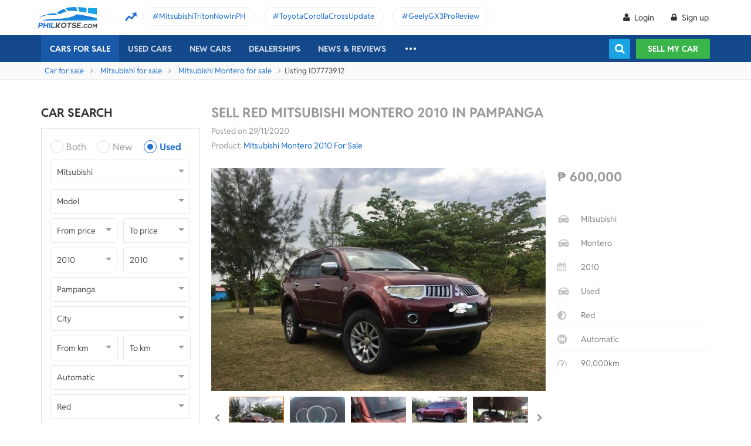

--- FILE ---
content_type: text/html; charset=utf-8
request_url: https://philkotse.com/mitsubishi-montero-for-sale-in-angeles/sell-red-2010-in-pampanga-aid7773912
body_size: 103030
content:
<!DOCTYPE html>
<html lang="en" prefix="og: https://ogp.me/ns#">
<head>
    <meta charset="utf-8" />
    <meta name="viewport" content="width=device-width, initial-scale=1.0">
    <meta http-equiv="Access-Control-Allow-Origin" content="https://www.facebook.com">

    <link href="/favicon.ico?v=2" rel="shortcut icon" type="image/x-icon">
    <link rel="apple-touch-icon" sizes="180x180" href="/apple-touch-icon.png">
    <link rel="icon" type="image/png" sizes="32x32" href="/favicon-32x32.png">
    <link rel="icon" type="image/png" sizes="16x16" href="/favicon-16x16.png">
    <link rel="manifest" href="/site.webmanifest">
    <link rel="mask-icon" href="/safari-pinned-tab.svg" color="#5bbad5">
    <meta name="msapplication-TileColor" content="#da532c">
    <meta name="theme-color" content="#ffffff">

        <title>Buy Used Mitsubishi Montero 2010 for sale only ₱600000 - ID777391</title>

    <!-- No Index -->
<meta name="robots" content="noindex, nofollow" /><meta name="googlebot" content="noindex" />
    <!-- Meta Description -->
    <meta name="description" content="Contact seller and Find all details of this Used Mitsubishi Montero 2010: prices, condition, images, description,...|  ID777391" />

    <meta name="geo.region" content="PH" />
    <meta name="geo.position" content="14.590927;120.990285" />
    <meta name="ICBM" content="14.590927, 120.990285" />
    <meta id="hddFbAppId" property="fb:app_id" content="370242783390234" />
    <meta property="fb:pages" content="399920817012361" />

    <!-- Meta Facebook -->
<meta property="og:site_name" content="philkotse.com" /><meta property="og:title" content="Sell Red Mitsubishi Montero 2010 in Pampanga" /><meta property="og:type" content="article" /><meta property="og:description" content="Mitsubishi Montero 2010, Newly Changed Timing Belt
Call/text for appointment, Cathy 09285050928
Located in Angeles City, Pampanga" /><meta property="og:url" content="https://philkotse.com/mitsubishi-montero-for-sale-in-angeles/sell-red-2010-in-pampanga-aid7773912" /><meta property="og:image" content="https://img.philkotse.com/2020/11/29/20201129124807-15a8.jpg" /><meta property="og:image:type" content="image/jpg" /><meta property="og:image:width" content="1200" /><meta property="og:image:height" content="627" />    
    <!-- Meta Alternate -->
<link rel="alternate" href="https://philkotse.com/mitsubishi-montero-for-sale-in-angeles/sell-red-2010-in-pampanga-aid7773912" media="only screen and (max-width: 640px)" /><link rel="alternate" href="https://philkotse.com/mitsubishi-montero-for-sale-in-angeles/sell-red-2010-in-pampanga-aid7773912" media="handheld" /><link rel="alternate" hreflang="en-ph" href="https://philkotse.com/mitsubishi-montero-for-sale-in-angeles/sell-red-2010-in-pampanga-aid7773912"/><meta name="twitter:card" content="summary_large_image" /><meta name="twitter:site" content="@philkotsedotcom" /><meta name="twitter:creator" content="@philkotsedotcom" /><meta name="twitter:title" content="Sell Red Mitsubishi Montero 2010 in Pampanga" /><meta name="twitter:description" content="Mitsubishi Montero 2010, Newly Changed Timing Belt
Call/text for appointment, Cathy 09285050928
Located in Angeles City, Pampanga" /><meta name="twitter:image" content="https://img.philkotse.com/2020/11/29/20201129124807-15a8.jpg" /><meta name="twitter:image:alt" content="Sell Red Mitsubishi Montero 2010 in Pampanga" /><meta name="twitter:url" content="https://philkotse.com/mitsubishi-montero-for-sale-in-angeles/sell-red-2010-in-pampanga-aid7773912" />    <!-- Meta image preload -->
    <!-- Meta Pagination -->
    

    <!-- Canonical -->
<link rel="canonical" href="https://philkotse.com/mitsubishi-montero-for-sale-in-angeles/sell-red-2010-in-pampanga-aid7773912" />
    <!--Render Css-->
    <link href="/css/styleJqueryUI?v=SIEosHGlRKgxZqqtDZImuis7fy27XABcvPqtwivwr4Q1" rel="preload stylesheet" as="style" onload="this.onload=null;this.rel='stylesheet'"/><noscript><link href="/css/styleJqueryUI?v=SIEosHGlRKgxZqqtDZImuis7fy27XABcvPqtwivwr4Q1" rel="stylesheet"/></noscript>

    <link href="/css/styletheme?v=qBuV6bbfqHLOOCV68-rPqhXK2pmapv6Kmg9eWMAP_y01" rel="preload stylesheet" as="style" onload="this.onload=null;this.rel='stylesheet'"/><noscript><link href="/css/styletheme?v=qBuV6bbfqHLOOCV68-rPqhXK2pmapv6Kmg9eWMAP_y01" rel="stylesheet"/></noscript>

    <link href="/css/styleDOWIcon?v=EOdjTasOEPtJU4_5RsfglOFb7FKjOyfCvf6IH3F53XM1" rel="preload stylesheet" as="style" onload="this.onload=null;this.rel='stylesheet'"/><noscript><link href="/css/styleDOWIcon?v=EOdjTasOEPtJU4_5RsfglOFb7FKjOyfCvf6IH3F53XM1" rel="stylesheet"/></noscript>

    <link href="/css/styleIconChatWeb?v=Z7LqLUPm9mvZjUya75kbigI9T9z1l-KXB-pLiM6OgCs1" rel="preload stylesheet" as="style" onload="this.onload=null;this.rel='stylesheet'"/><noscript><link href="/css/styleIconChatWeb?v=Z7LqLUPm9mvZjUya75kbigI9T9z1l-KXB-pLiM6OgCs1" rel="stylesheet"/></noscript>


    
    <link href="/ScriptsV2/Library/Swiper-6.8.4/swiper-bundle.min.css" rel="preload stylesheet" as="style" onload="this.onload=null;this.rel='stylesheet'"/><noscript><link href="/ScriptsV2/Library/Swiper-6.8.4/swiper-bundle.min.css" rel="stylesheet"/></noscript>

    <link href="/css/stylechosen?v=jDyH3TFymGLXpHMSNlV5b6AtGCaph3tjm3xXequ8Ogc1" rel="preload stylesheet" as="style" onload="this.onload=null;this.rel='stylesheet'"/><noscript><link href="/css/stylechosen?v=jDyH3TFymGLXpHMSNlV5b6AtGCaph3tjm3xXequ8Ogc1" rel="stylesheet"/></noscript>

    <link href="/ScriptsV2/Library/lightgallery-1.10.0/css/lightgallery.min.css" rel="preload stylesheet" as="style" onload="this.onload=null;this.rel='stylesheet'"/><noscript><link href="/ScriptsV2/Library/lightgallery-1.10.0/css/lightgallery.min.css" rel="stylesheet"/></noscript>


    <link href="/css/styleDetailAutoWeb?v=HzDfQb5RLsNy5cWx-d7ZwyJN9f5fKCmSkT_Q18UTrE81" rel="preload stylesheet" as="style" onload="this.onload=null;this.rel='stylesheet'"/><noscript><link href="/css/styleDetailAutoWeb?v=HzDfQb5RLsNy5cWx-d7ZwyJN9f5fKCmSkT_Q18UTrE81" rel="stylesheet"/></noscript>

    <link href="/css/StyleBanner?v=5I1BFQFpPq8_9FsEC8AeO-ForKVhDtUC1YKIBtCtf-Q1" rel="preload stylesheet" as="style" onload="this.onload=null;this.rel='stylesheet'"/><noscript><link href="/css/StyleBanner?v=5I1BFQFpPq8_9FsEC8AeO-ForKVhDtUC1YKIBtCtf-Q1" rel="stylesheet"/></noscript>

    <link href="/css/StylePopupWeb?v=PKnv_WhUyW0nsc4mQVgQkfL9tCOSIq0aDrfcHFjaUTE1" rel="preload stylesheet" as="style" onload="this.onload=null;this.rel='stylesheet'"/><noscript><link href="/css/StylePopupWeb?v=PKnv_WhUyW0nsc4mQVgQkfL9tCOSIq0aDrfcHFjaUTE1" rel="stylesheet"/></noscript>

    <link href="/css/styleLeadFormWeb?v=2lRDoRBr39ZHRtkq-QEw9mx0st0K3jqQSA9oUOtVb6I1" rel="preload stylesheet" as="style" onload="this.onload=null;this.rel='stylesheet'"/><noscript><link href="/css/styleLeadFormWeb?v=2lRDoRBr39ZHRtkq-QEw9mx0st0K3jqQSA9oUOtVb6I1" rel="stylesheet"/></noscript>

    <link href="/css/styleBoxNeedAdviceWeb?v=zuhKQQb6gBUJf54wwW2GGY565Jhv8nmXrSqqZQQ6tAo1" rel="preload stylesheet" as="style" onload="this.onload=null;this.rel='stylesheet'"/><noscript><link href="/css/styleBoxNeedAdviceWeb?v=zuhKQQb6gBUJf54wwW2GGY565Jhv8nmXrSqqZQQ6tAo1" rel="stylesheet"/></noscript>

    <link href="/css/styleCarInsuranceWeb?v=JhDubk8Ytr5fFRhvVM-VFscF4uVk6ORcgzJGBX2azVs1" rel="preload stylesheet" as="style" onload="this.onload=null;this.rel='stylesheet'"/><noscript><link href="/css/styleCarInsuranceWeb?v=JhDubk8Ytr5fFRhvVM-VFscF4uVk6ORcgzJGBX2azVs1" rel="stylesheet"/></noscript>


    <!--End Render Css-->
    <!-- Schema -->
    
        <script type="application/ld+json">
        {
          "@context": "http://schema.org/", 
          "@type": "BreadcrumbList", 
          "itemListElement": [
            { 
              "@type": "ListItem", 
              "position": "1", 
              "name": "Car for sale",
              "item": "https://philkotse.com/cars-for-sale"
            }
            ,
                { 
                    "@type": "ListItem", 
                    "position": "2", 
                    "name": "Mitsubishi for sale",
                    "item": "https://philkotse.com/mitsubishi-for-sale"
                }
                ,
                { 
                    "@type": "ListItem", 
                    "position": "3", 
                    "name": "Mitsubishi Montero for sale",
                    "item": "https://philkotse.com/mitsubishi-montero-for-sale"
                }
                ,
                { 
                    "@type": "ListItem", 
                    "position": "4", 
                    "name": "Sell Red Mitsubishi Montero 2010 in Pampanga",
                    "item": "https://philkotse.com/mitsubishi-montero-for-sale-in-angeles/sell-red-2010-in-pampanga-aid7773912"
                }
                
          ]
        }
        </script>
        
    <!-- End Schema -->
    <!-- MePuzz -->
    <!-- MePuzz start -->
<!--<script>
    (function (i, s, o, g, r, a, m) {
        i['MePuzzAnalyticsObject'] = r; i[r] = i[r] || function () {
            (i[r].q = i[r].q || []).push(arguments);
        }, i[r].l = 1 * new Date(); a = s.createElement(o),
            m = s.getElementsByTagName(o)[0]; a.async = 1; a.src = g;
        m.parentNode.insertBefore(a, m);
    })(window, document, 'script', 'https://mepuzz.com/sdk/v2/MePuzzSDK4Phil.js', 'mePuzz');
    mePuzz('setAppId', 'OVpeBKv46j');
    mePuzz('track', 'pageview');
</script>-->
<!-- MePuzz end -->

    <script defer src="/ScriptsV2/Library/firebasejs/7.14.4/firebase-app.js" ></script>
 
    <script defer src="/ScriptsV2/Library/firebasejs/7.14.4/firebase-messaging.js" ></script>
 

    <!-- Google Tag Manager Head-->
    
<link rel="preconnect" href="https://www.google-analytics.com">
<link rel="preconnect" href="https://www.googletagmanager.com">

<link rel="preconnect" href="https://apis.google.com">




<link rel="preconnect" href="https://onesignal.com">
<link rel="preconnect" href="https://cdn.onesignal.com">
<link rel="preconnect" href="https://log.philkotse.com">

    <!-- Content GTM -->
    <!-- End Content GTM -->
    <!-- Google Tag Manager -->
    <script>
        (function (w, d, s, l, i) {
            w[l] = w[l] || []; w[l].push({
                'gtm.start':
                    new Date().getTime(), event: 'gtm.js'
            }); var f = d.getElementsByTagName(s)[0],
                j = d.createElement(s), dl = l != 'dataLayer' ? '&l=' + l : ''; j.async = true; j.src =
                    'https://www.googletagmanager.com/gtm.js?id=' + i + dl; f.parentNode.insertBefore(j, f);
        })(window, document, 'script', 'dataLayer', 'GTM-NJGVVXD');</script>
    <!-- End Google Tag Manager -->


    <!-- Firebase -->
    
<script>
    // Your web app's Firebase configuration
    var firebaseConfig = {
        apiKey: "AIzaSyCh5hCqtzzvIbkzN-ah8dJI_1LUAb-QXaI",
        authDomain: "philkotse.firebaseapp.com",
        databaseURL: "https://philkotse.firebaseio.com",
        projectId: "philkotse",
        storageBucket: "philkotse.appspot.com",
        messagingSenderId: "27998486496",
        appId: "1:27998486496:web:87d17ddb7acd80753b7585",
        measurementId: "G-W4JW1W9PX6"
    };
</script>

    <!-- Google Adsense -->
    
    <!-- End Google Adsense -->

</head>
<body>
    <!-- Google Tag Manager Body-->
    
    <!-- Google Tag Manager (noscript) -->
    <noscript>
        <iframe src="https://www.googletagmanager.com/ns.html?id=GTM-NJGVVXD"
                height="0" width="0" style="display:none;visibility:hidden"></iframe>
    </noscript>
    <!-- End Google Tag Manager (noscript) -->


    <div id="wr_wrapper">
        

<!--header and menu top-->
<div class="header-fix fix-theme-old" style="height: 106px;">
    <div class="header" id="header">
        <!--headtop-->
        <div class="header-top">
            <div class="container">
                <a href="/" class="logo">
                    <img width="102"
                         height="36"
                         data-src="/ContentV2/Web/img/logo-philkotse.png"
                         alt="Buy and Sell cars philippines"
                         title="Philkotse - Buy and Sell Cars"
                         class="lozad" />
                </a>
                    <div class="box-spotlight-new">
        <div class="item-spotlight-new">
            <span class="title" title="Spotlight"> Spotlight: </span>
                <a title="MitsubishiTritonNowInPH" href="https://philkotse.com/new-releases/mitsubishi-triton-launch-philippines-15529">MitsubishiTritonNowInPH </a>
                <a title="ToyotaCorollaCrossUpdate" href="https://philkotse.com/new-releases/2024-toyota-corolla-cross-refresh-debut-asean-15571">ToyotaCorollaCrossUpdate </a>
                <a title="GeelyGX3ProReview" href="https://philkotse.com/car-review/geely-gx3-pro-philippines-rv451">GeelyGX3ProReview </a>
        </div>
    </div>

            </div>
        </div>
        <!--navi top-->
        <div class="navi">
            <div class="container">
                

<ul class="menu-top">
    <!-- Logo (display when scroll down & header neo) -->
    <li>
        <a href="/" class="logo-white">
            <img width="102"
                 height="36"
                 data-src="/ContentV2/Web/img/logo-philkotse-white.png"
                 alt="Buy and Sell cars philippines"
                 title="Philkotse - Buy and Sell Cars"
                 class="lozad" />
        </a>
    </li>

    <!-- Cars For Sale -->
    <li class="car-for-sale">
        <a id="nav_car" href="/cars-for-sale" class="active">Cars For Sale</a>
            <div class="sub-menu-car-for-sale" id="menu_brand">
        <div class="container">
            <ul class="list-brand brandall-car">
                    <li class="i-toyota">
                        <a href="/toyota-for-sale" title="Toyota for sale">
                            <span class="name"></span>
                            <span class="text-ellipsis"> Toyota</span>
                        </a>
                    </li>
                    <li class="i-ford">
                        <a href="/ford-for-sale" title="Ford for sale">
                            <span class="name"></span>
                            <span class="text-ellipsis"> Ford</span>
                        </a>
                    </li>
                    <li class="i-mitsubishi">
                        <a href="/mitsubishi-for-sale" title="Mitsubishi for sale">
                            <span class="name"></span>
                            <span class="text-ellipsis"> Mitsubishi</span>
                        </a>
                    </li>
                    <li class="i-honda">
                        <a href="/honda-for-sale" title="Honda for sale">
                            <span class="name"></span>
                            <span class="text-ellipsis"> Honda</span>
                        </a>
                    </li>
                    <li class="i-hyundai">
                        <a href="/hyundai-for-sale" title="Hyundai for sale">
                            <span class="name"></span>
                            <span class="text-ellipsis"> Hyundai</span>
                        </a>
                    </li>
                    <li class="i-nissan">
                        <a href="/nissan-for-sale" title="Nissan for sale">
                            <span class="name"></span>
                            <span class="text-ellipsis"> Nissan</span>
                        </a>
                    </li>
                    <li class="i-chevrolet">
                        <a href="/chevrolet-for-sale" title="Chevrolet for sale">
                            <span class="name"></span>
                            <span class="text-ellipsis"> Chevrolet</span>
                        </a>
                    </li>
                    <li class="i-subaru">
                        <a href="/subaru-for-sale" title="Subaru for sale">
                            <span class="name"></span>
                            <span class="text-ellipsis"> Subaru</span>
                        </a>
                    </li>
                    <li class="i-suzuki">
                        <a href="/suzuki-for-sale" title="Suzuki for sale">
                            <span class="name"></span>
                            <span class="text-ellipsis"> Suzuki</span>
                        </a>
                    </li>
                    <li class="i-kia">
                        <a href="/kia-for-sale" title="Kia for sale">
                            <span class="name"></span>
                            <span class="text-ellipsis"> Kia</span>
                        </a>
                    </li>
                    <li class="i-isuzu">
                        <a href="/isuzu-for-sale" title="Isuzu for sale">
                            <span class="name"></span>
                            <span class="text-ellipsis"> Isuzu</span>
                        </a>
                    </li>
                    <li class="i-mazda">
                        <a href="/mazda-for-sale" title="Mazda for sale">
                            <span class="name"></span>
                            <span class="text-ellipsis"> Mazda</span>
                        </a>
                    </li>
            </ul>
            <a href="/cars-for-sale" class="more">View All Car For Sale <i class="icon-angle-circled-right"></i></a>
        </div>
    </div>

    </li>

    <!-- Used Cars -->
    <li >
        <a href="/used-cars-for-sale" class="">Used cars</a>

        <ul class="sub-menu-new">
            
            <li>
                <a class="cursor-default " href="javascript:void(0)">By Body Type</a>
                    <div class="sub-menu-new-level-2">
                        <ul class="list">
                            <li>
                                <a class="" href="/used-cars-suv-for-sale" title="Used suv for sale philippines">SUV</a>
                                <a class="" href="/used-cars-sedan-for-sale" title="Second hand sedan for sale">Sedan</a>
                                <a class="" href="/used-cars-hatchback-for-sale" title="Used hatchback cars for sale">Hatchback</a>
                                <a class="" href="/used-cars-van-for-sale" title="2nd hand van for sale">Van</a>
                                <a class="" href="/used-cars-minivan-for-sale" title="Second hand mini van for sale">Minivan</a>
                                <a class="" href="/used-cars-truck-for-sale" title="Second hand pickup for sale">Truck</a>
                                <a class="" href="/used-cars-mpv-for-sale" title="Second hand mpv for sale">MPV</a>
                            </li>
                        </ul>
                    </div>

            </li>
            <li>
                <a class="cursor-default " href="javascript:void(0)">By Price Range</a>
                    <div class="sub-menu-new-level-2">
                        <ul class="list">
                            <li>
                                <a class="" href="/used-cars-for-sale/mlt1000000" title="Cars for sale below ₱1.000.000">Under ₱1.000.000</a>
                                <a class="" href="/used-cars-for-sale/mlt500000" title="Cars for sale car under 500k">Under ₱500.000</a>
                                <a class="" href="/used-cars-for-sale/mlt300000" title="Used cars for sale philippines below 300k">Under ₱300.000</a>
                                <a class="" href="/used-cars-for-sale/mlt250000" title="Used cars for sale philippines below 250k">Under ₱250.000</a>
                                <a class="" href="/used-cars-for-sale/mlt200000" title="Used cars for sale philippines below 200k">Under ₱200.000</a>
                                <a class="" href="/used-cars-for-sale/mlt150000" title="2nd hand cars worth 150k">Under ₱150.000</a>
                                <a class="" href="/used-cars-for-sale/mlt100000" title="Used cars for sale philippines below 100k">Under ₱100.000</a>
                            </li>
                        </ul>
                    </div>

            </li>
            <li>
                <a class="cursor-default " href="javascript:void(0)">By Location</a>
                    <div class="sub-menu-new-level-2">
                        <ul class="list">
                            <li>
                                <a class="" href="/used-cars-for-sale-in-cagayan" title="Used car for sale in Cagayan">Cagayan</a>
                                <a class="" href="/used-cars-for-sale-in-pampanga" title="Used car for sale in Pampanga">Pampanga</a>
                                <a class="" href="/used-cars-for-sale-in-cebu" title="Used car for sale in Cebu">Cebu</a>
                                <a class="" href="/used-cars-for-sale-in-iloilo" title="Used car for sale in Iloilo">Iloilo</a>
                                <a class="" href="/used-cars-for-sale-in-metro-manila" title="Used car for sale in Metro Manila">Metro Manila</a>
                                <a class="" href="/used-cars-for-sale-in-baguio-benguet" title="Used car for sale in Baguio Benguet">Baguio Benguet</a>
                                <a class="" href="/used-cars-for-sale-in-pangasinan" title="Used car for sale in Pangasinan">Pangasinan</a>
                            </li>
                        </ul>
                    </div>

            </li>
            
            
        </ul>
    </li>

    <!-- Repossessed Cars -->
    

    <!-- Car Guide -->
        <li class="menu-new-car-new">
            <a href="/car-prices-philippines" class="">New cars</a>

            <ul class="sub-menu-new">
                <!-- Car Price -->
                <li>
                    <a href="/car-prices-philippines" class="">Car price</a>
                    <div class="sub-menu-new-level-2">
                        <ul class="list">
                                    <li>
                                        <a class="" href="/toyota-philippines-price-list">Toyota</a>
                                    </li>
                                    <li>
                                        <a class="" href="/mitsubishi-philippines-price-list">Mitsubishi</a>
                                    </li>
                                    <li>
                                        <a class="" href="/honda-philippines-price-list">Honda</a>
                                    </li>
                                    <li>
                                        <a class="" href="/hyundai-philippines-price-list">Hyundai</a>
                                    </li>
                                    <li>
                                        <a class="" href="/isuzu-philippines-price-list">Isuzu</a>
                                    </li>
                                    <li>
                                        <a class="" href="/mg-philippines-price-list">MG</a>
                                    </li>
                                    <li>
                                        <a class="" href="/chery-philippines-price-list">Chery</a>
                                    </li>
                                    <li>
                                        <a class="" href="/kia-philippines-price-list">Kia</a>
                                    </li>
                                    <li>
                                        <a class="" href="/ford-philippines-price-list">Ford</a>
                                    </li>
                                    <li>
                                        <a class="" href="/nissan-philippines-price-list">Nissan</a>
                                    </li>
                                    <li>
                                        <a class="" href="/mazda-philippines-price-list">Mazda</a>
                                    </li>
                                    <li>
                                        <a class="" href="/suzuki-philippines-price-list">Suzuki</a>
                                    </li>
                                    <li>
                                        <a class="" href="/bmw-philippines-price-list">BMW</a>
                                    </li>
                                    <li>
                                        <a class="" href="/mercedes-benz-philippines-price-list">Mercedes-Benz</a>
                                    </li>
                                    <li>
                                        <a class="" href="/jeep-philippines-price-list">Jeep</a>
                                    </li>
                            <li class="i-more-new">
                                <a href="/car-prices-philippines">
                                    All Brands »
                                </a>
                            </li>
                        </ul>
                    </div>
                </li>
                <!-- Car Promo -->
                <li>
                    <a href="/all-promotions-in-the-philippines" class="">Car promos</a>
                </li>
            </ul>

        </li>
    <li>
        <a href="/auto-dealerships-in-the-philippines" class="">Dealerships</a>
    </li>
    

    <!-- News & Reviews -->
    <li>
        <a href="javascript:void(0);" class="cursor-default">News & reviews</a>
        <ul class="sub-menu-new">
            <!-- Car Reviews -->
                <li>
                    <a href="/car-review" class="">Car Reviews</a>
                            <div class="sub-menu-new-level-2">
                                <ul class="list">
                                        <li>
                                            <a class="" href="/car-review-toyota">Toyota</a>
                                        </li>
                                        <li>
                                            <a class="" href="/car-review-honda">Honda</a>
                                        </li>
                                        <li>
                                            <a class="" href="/car-review-mitsubishi">Mitsubishi</a>
                                        </li>
                                        <li>
                                            <a class="" href="/car-review-ford">Ford</a>
                                        </li>
                                        <li>
                                            <a class="" href="/car-review-hyundai">Hyundai</a>
                                        </li>
                                        <li>
                                            <a class="" href="/car-review-isuzu">Isuzu</a>
                                        </li>
                                        <li>
                                            <a class="" href="/car-review-suzuki">Suzuki</a>
                                        </li>
                                        <li>
                                            <a class="" href="/car-review-nissan">Nissan</a>
                                        </li>
                                        <li>
                                            <a class="" href="/car-review-kia">Kia</a>
                                        </li>
                                        <li>
                                            <a class="" href="/car-review-mazda">Mazda</a>
                                        </li>
                                    <li><a href="/car-review">All Brands</a></li>
                                </ul>
                            </div>

                </li>
            <!-- Car Comparison -->
            <li>
                <a href="/car-comparison" class="">Car Comparisons</a>
            </li>
            <!-- Car News -->
            <li>
                <a href="/news" class="">Car News</a>
                <div class="sub-menu-new-level-2">
                    <ul class="list">
                                <li>
                                    <a class="" href="/news/market-news">Market News</a>
                                </li>
                                <li>
                                    <a class="" href="/news/new-releases">New Releases</a>
                                </li>
                                <li>
                                    <a class="" href="/news/car-events">Car Events</a>
                                </li>
                    </ul>
                </div>
            </li>
            <!-- Tips & Advice -->
            <li>
                <a href="/tips-advice" class="">Tips & Advice</a>
                <div class="sub-menu-new-level-2">
                    <ul class="list">
                        <li><a href="/tips-advice/list-ticles" class="">List-ticles</a></li>
                                <li>
                                    <a class="" href="/tips-advice/car-buying-and-selling">Car Buying &amp; Selling</a>
                                </li>
                                <li>
                                    <a class="" href="/tips-advice/car-maintenance">Car Maintenance</a>
                                </li>
                                <li>
                                    <a class="" href="/tips-advice/safe-driving">Safe Driving</a>
                                </li>
                    </ul>
                </div>
            </li>
            <!-- Car Videos -->
            <li><a href="/video" class="">Car Videos</a></li>
            <!-- E-Magazine -->
            <li><a href="/magazine" class="">E-Magazine</a></li>
            <li></li>
        </ul>
    </li>
    <!-- car insurance -->
    

    <!-- Dealerships & Promos -->
    

    <!-- ... -->
    <li class="more-menu">
        <ul class="sub-menu-new">
            
            <li>
                <a href="/become-a-partner" rel="nofollow">Become Our Partner</a>
            </li>
            <li>
                <a href="/loan-calculator" class="">Loan Calculator</a>
            </li>
            <li>
                <a href="/car-insurance" class="">Car Insurance</a>
            </li>
            
            

            <!-- Used Cars (display when scroll down & header neo) -->
            
        </ul>
    </li>

    <!-- Icon Search -->
    <li class="search-fix">
        <span class="icon-show-search"></span>
    </li>
</ul>




                <div class="right-menu">
                    <div class="box-acc" id="box-user"></div>
                    <!--Search suggestion-->
                    <div class="box-search-h">
                        <span class="btn-search" id="show-tab-search-text"></span>
                        <div class="box-search-head">
                            <input class="input-text input-search-suggestion ui-autocomplete-input" id="txtKeywordSearchHome" placeholder="search by keywords" type="text" />
                            <div class="btn-search-text" id="searchAutoText"></div>
                        </div>
                    </div>
                    <!--End -->
                    <a href="/sell-car" class="btn-sell-mycar ss-slab">
                        Sell my car
                        <span class="tootip">
                            Tip: Creating a listing on
                            <strong>Philkotse.com</strong> will help your
                            car reach nearly <strong>
                                300 potential
                                buyers within the first week!
                            </strong>
                        </span>
                    </a>
                </div>
            </div>
        </div>
    </div>
</div>
<div class="" id="position_menu"></div>
<!--end header and menu top-->

        <div id="fix_height">
            



<div class="breadcrumb"><div class="container" > <a href="/cars-for-sale" title="Car for sale" class="alink">Car for sale</a><a href="/mitsubishi-for-sale" title="Mitsubishi for sale" class="alink">Mitsubishi for sale</a><a href="/mitsubishi-montero-for-sale" title="Mitsubishi Montero for sale" class="alink">Mitsubishi Montero for sale</a><span>Listing ID7773912</span></div></div>
<div class="container">
    <!-- Detail_Top_1 (Banner CMS) -->
    

    <div class="content mt-40">
        <div class="a-column">
            <!-- Box Search -->
            <h2 class="heading">Car Search</h2>
<div class="box-search-advance">
    <ul id="boxSearchLeft" class="form-search-a chosen-popup">
        <li>
            <div class="radio">
                <input id="condition-both" name="rdConditionSearchAutoListing" type="radio"  value="0" />
                <label for="condition-both" class="radio-label">Both</label>
            </div>
            <div class="radio">
                <input id="condition-new" name="rdConditionSearchAutoListing" type="radio"  value="2" />
                <label for="condition-new" class="radio-label">New</label>
            </div>
            <div class="radio">
                <input id="condition-used" name="rdConditionSearchAutoListing" type="radio" checked value="3" />
                <label for="condition-used" class="radio-label">Used</label>
            </div>
        </li>
        <li>
            <div class="custom-select-a">
                <select id="comboboxBrandSearchAutoListing" class="select-box chosen-select" onchange="ComboboxCommons.GenerateModel(this.value, 'comboboxModelSearchAutoListing');">
                    <option value="0">Brand</option>
                        <option data-alias="abarth"  value="118">Abarth</option>
                        <option data-alias="acura"  value="1">Acura</option>
                        <option data-alias="alfa-romeo"  value="2">Alfa Romeo</option>
                        <option data-alias="asia-motors"  value="74">Asia Motors</option>
                        <option data-alias="aston-martin"  value="3">Aston Martin</option>
                        <option data-alias="audi"  value="4">Audi</option>
                        <option data-alias="baic"  value="49">BAIC</option>
                        <option data-alias="bmw"  value="6">BMW</option>
                        <option data-alias="byd"  value="50">BYD</option>
                        <option data-alias="bajaj"  value="124">Bajaj</option>
                        <option data-alias="bentley"  value="5">Bentley</option>
                        <option data-alias="cadillac"  value="7">Cadillac</option>
                        <option data-alias="chana"  value="51">Chana</option>
                        <option data-alias="changan"  value="121">Changan</option>
                        <option data-alias="chery"  value="8">Chery</option>
                        <option data-alias="chevrolet"  value="9">Chevrolet</option>
                        <option data-alias="chrysler"  value="10">Chrysler</option>
                        <option data-alias="citroen"  value="81">Citroen</option>
                        <option data-alias="daewoo"  value="11">Daewoo</option>
                        <option data-alias="daihatsu"  value="12">Daihatsu</option>
                        <option data-alias="dodge"  value="13">Dodge</option>
                        <option data-alias="dong-feng"  value="52">Dong Feng</option>
                        <option data-alias="faw"  value="53">FAW</option>
                        <option data-alias="ferrari"  value="14">Ferrari</option>
                        <option data-alias="fiat"  value="15">Fiat</option>
                        <option data-alias="ford"  value="16">Ford</option>
                        <option data-alias="foton"  value="17">Foton</option>
                        <option data-alias="freightliner"  value="204">Freightliner</option>
                        <option data-alias="fruehauf"  value="202">Fruehauf</option>
                        <option data-alias="fuel-tanker-trailer"  value="203">Fuel Tanker Trailer</option>
                        <option data-alias="fuso"  value="122">Fuso</option>
                        <option data-alias="gac"  value="114">GAC</option>
                        <option data-alias="gaz"  value="113">Gaz</option>
                        <option data-alias="geely"  value="54">Geely</option>
                        <option data-alias="gmc"  value="18">Gmc</option>
                        <option data-alias="golden-dragon"  value="55">Golden Dragon</option>
                        <option data-alias="great-wall-motor"  value="56">Great Wall Motor</option>
                        <option data-alias="haima"  value="57">Haima</option>
                        <option data-alias="hino"  value="123">Hino</option>
                        <option data-alias="honda"  value="19">Honda</option>
                        <option data-alias="hummer"  value="20">Hummer</option>
                        <option data-alias="hyundai"  value="21">Hyundai</option>
                        <option data-alias="infiniti"  value="88">Infiniti</option>
                        <option data-alias="international"  value="205">International</option>
                        <option data-alias="isuzu"  value="22">Isuzu</option>
                        <option data-alias="jac"  value="59">JAC</option>
                        <option data-alias="jmc"  value="61">JMC</option>
                        <option data-alias="jaguar"  value="23">Jaguar</option>
                        <option data-alias="jeep"  value="24">Jeep</option>
                        <option data-alias="jetour"  value="212">Jetour</option>
                        <option data-alias="jinbei"  value="60">Jinbei</option>
                        <option data-alias="joylong"  value="62">Joylong</option>
                        <option data-alias="kaicene"  value="119">Kaicene</option>
                        <option data-alias="kawasaki"  value="206">Kawasaki</option>
                        <option data-alias="kia"  value="25">Kia</option>
                        <option data-alias="king-long"  value="63">King Long</option>
                        <option data-alias="komatsu"  value="207">Komatsu</option>
                        <option data-alias="lamborghini"  value="64">Lamborghini</option>
                        <option data-alias="land-rover"  value="26">Land Rover</option>
                        <option data-alias="lexus"  value="27">Lexus</option>
                        <option data-alias="lifan"  value="65">Lifan</option>
                        <option data-alias="lincoln"  value="28">Lincoln</option>
                        <option data-alias="lotus"  value="66">Lotus</option>
                        <option data-alias="lynk-co"  value="215">Lynk &amp; Co</option>
                        <option data-alias="mg"  value="33">MG</option>
                        <option data-alias="mahindra"  value="29">Mahindra</option>
                        <option data-alias="maserati"  value="67">Maserati</option>
                        <option data-alias="maxus"  value="116">Maxus</option>
                        <option data-alias="mazda"  value="30">Mazda</option>
                        <option data-alias="mclaren"  value="92">McLaren</option>
                        <option data-alias="mercedes-benz"  value="31">Mercedes-Benz</option>
                        <option data-alias="mercury"  value="32">Mercury</option>
                        <option data-alias="mini"  value="34">Mini</option>
                        <option data-alias="mitsubishi" selected value="35">Mitsubishi</option>
                        <option data-alias="morgan"  value="68">Morgan</option>
                        <option data-alias="nissan"  value="36">Nissan</option>
                        <option data-alias="omoda"  value="213">Omoda</option>
                        <option data-alias="opel"  value="37">Opel</option>
                        <option data-alias="peugeot"  value="38">Peugeot</option>
                        <option data-alias="porsche"  value="39">Porsche</option>
                        <option data-alias="proton"  value="40">Proton</option>
                        <option data-alias="ram"  value="112">Ram</option>
                        <option data-alias="renault"  value="111">Renault</option>
                        <option data-alias="rolls-royce"  value="71">Rolls-Royce</option>
                        <option data-alias="saab"  value="110">Saab</option>
                        <option data-alias="scion"  value="41">Scion</option>
                        <option data-alias="shacman"  value="120">Shacman</option>
                        <option data-alias="sinotruk"  value="201">Sinotruk</option>
                        <option data-alias="smart"  value="72">Smart</option>
                        <option data-alias="ssangyong"  value="42">SsangYong</option>
                        <option data-alias="stewart-stevenson"  value="210">Stewart &amp; Stevenson</option>
                        <option data-alias="subaru"  value="43">Subaru</option>
                        <option data-alias="suzuki"  value="44">Suzuki</option>
                        <option data-alias="tcm"  value="208">TCM</option>
                        <option data-alias="tadano"  value="115">Tadano</option>
                        <option data-alias="tata"  value="45">Tata</option>
                        <option data-alias="tesla"  value="117">Tesla</option>
                        <option data-alias="toyota"  value="46">Toyota</option>
                        <option data-alias="vinfast"  value="216">Vinfast</option>
                        <option data-alias="volkswagen"  value="47">Volkswagen</option>
                        <option data-alias="volvo"  value="48">Volvo</option>
                        <option data-alias="xgma"  value="209">XGMA</option>
                </select>
            </div>
        </li>
        <li>
            <div class="custom-select-a">
                <input type="hidden" id="hddModelId" value="1734" />

                <select id="comboboxModelSearchAutoListing" class="select-box chosen-select">
                    <option selected value="0">Model</option>
                </select>
            </div>
        </li>
        
        <li>
            <div class="row">
                <div class="col-6">
                    <div class="custom-select-a">
                        <select id="min_price" class="select-box disable_search">
                            <option value="0">From price</option>
                                <option  value="₱0">  ₱0</option>
                                <option  value="‎₱250,000">  ‎₱250,000</option>
                                <option  value="‎₱500,000">  ‎₱500,000</option>
                                <option  value="‎₱750,000">  ‎₱750,000</option>
                                <option  value="‎₱1,000,000">  ‎₱1,000,000</option>
                                <option  value="‎‎₱2,000,000">  ‎‎₱2,000,000</option>
                                <option  value="‎‎₱3,000,000">  ‎‎₱3,000,000</option>
                                <option  value="‎‎₱5,000,000">  ‎‎₱5,000,000</option>
                                <option  value="‎‎₱8,000,000">  ‎‎₱8,000,000</option>
                        </select>

                    </div>
                </div>
                <div class="col-6">
                    <div class="custom-select-a">
                        <select id="max_price" class="select-box disable_search">
                            <option value="0">To price</option>
                                <option  value="‎₱250,000">  ‎₱250,000</option>
                                <option  value="‎₱500,000">  ‎₱500,000</option>
                                <option  value="‎₱750,000">  ‎₱750,000</option>
                                <option  value="‎₱1,000,000">  ‎₱1,000,000</option>
                                <option  value="‎‎₱2,000,000">  ‎‎₱2,000,000</option>
                                <option  value="‎‎₱3,000,000">  ‎‎₱3,000,000</option>
                                <option  value="‎‎₱5,000,000">  ‎‎₱5,000,000</option>
                                <option  value="‎‎₱8,000,000">  ‎‎₱8,000,000</option>
                                <option  value="‎‎&gt; ₱8,000,000">  ‎‎> ₱8,000,000</option>
                        </select>
                    </div>
                </div>
            </div>
        </li>
        <li>
            <div class="row">
                <div class="col-6">
                    <div class="custom-select-a">
                        <select id="min_year" class="select-box disable_search">
                            <option value="0">From year</option>

                                <option  value="2027">2027</option>
                                <option  value="2026">2026</option>
                                <option  value="2025">2025</option>
                                <option  value="2024">2024</option>
                                <option  value="2023">2023</option>
                                <option  value="2022">2022</option>
                                <option  value="2021">2021</option>
                                <option  value="2020">2020</option>
                                <option  value="2019">2019</option>
                                <option  value="2018">2018</option>
                                <option  value="2017">2017</option>
                                <option  value="2016">2016</option>
                                <option  value="2015">2015</option>
                                <option  value="2014">2014</option>
                                <option  value="2013">2013</option>
                                <option  value="2012">2012</option>
                                <option  value="2011">2011</option>
                                <option selected value="2010">2010</option>
                                <option  value="2009">2009</option>
                                <option  value="2008">2008</option>
                                <option  value="2007">2007</option>
                                <option  value="2006">2006</option>
                                <option  value="2005">2005</option>
                                <option  value="2004">2004</option>
                                <option  value="2003">2003</option>
                                <option  value="2002">2002</option>
                                <option  value="2001">2001</option>
                                <option  value="2000">2000</option>
                                <option  value="1999">1999</option>
                                <option  value="1998">1998</option>
                                <option  value="1997">1997</option>
                                <option  value="1996">1996</option>
                                <option  value="1995">1995</option>
                                <option  value="1994">1994</option>
                                <option  value="1993">1993</option>
                                <option  value="1992">1992</option>
                                <option  value="1991">1991</option>
                                <option  value="1990">1990</option>
                        </select>

                    </div>
                </div>
                <div class="col-6">
                    <div class="custom-select-a">
                        <select id="max_year" class="select-box disable_search">
                            <option value="0">To year</option>
                                <option  value="2027">2027</option>
                                <option  value="2026">2026</option>
                                <option  value="2025">2025</option>
                                <option  value="2024">2024</option>
                                <option  value="2023">2023</option>
                                <option  value="2022">2022</option>
                                <option  value="2021">2021</option>
                                <option  value="2020">2020</option>
                                <option  value="2019">2019</option>
                                <option  value="2018">2018</option>
                                <option  value="2017">2017</option>
                                <option  value="2016">2016</option>
                                <option  value="2015">2015</option>
                                <option  value="2014">2014</option>
                                <option  value="2013">2013</option>
                                <option  value="2012">2012</option>
                                <option  value="2011">2011</option>
                                <option selected value="2010">2010</option>
                                <option  value="2009">2009</option>
                                <option  value="2008">2008</option>
                                <option  value="2007">2007</option>
                                <option  value="2006">2006</option>
                                <option  value="2005">2005</option>
                                <option  value="2004">2004</option>
                                <option  value="2003">2003</option>
                                <option  value="2002">2002</option>
                                <option  value="2001">2001</option>
                                <option  value="2000">2000</option>
                                <option  value="1999">1999</option>
                                <option  value="1998">1998</option>
                                <option  value="1997">1997</option>
                                <option  value="1996">1996</option>
                                <option  value="1995">1995</option>
                                <option  value="1994">1994</option>
                                <option  value="1993">1993</option>
                                <option  value="1992">1992</option>
                                <option  value="1991">1991</option>
                                <option  value="1990">1990</option>
                        </select>
                    </div>
                </div>
            </div>
        </li>
        <li>
            <div class="custom-select-a">
                <select id="comboboxRegionSearchAutoListing" class="select-box chosen-select" onchange="ComboboxCommons.GenerateCity(this.value, 'comboboxCitySearchAutoListing');">
                    <option value="0">Region</option>
                        <option data-alias="abra"  value="1">Abra</option>
                        <option data-alias="agusan-del-norte"  value="2">Agusan del Norte</option>
                        <option data-alias="agusan-del-sur"  value="3">Agusan del Sur</option>
                        <option data-alias="aklan"  value="4">Aklan</option>
                        <option data-alias="albay"  value="5">Albay</option>
                        <option data-alias="antique"  value="6">Antique</option>
                        <option data-alias="apayao"  value="7">Apayao</option>
                        <option data-alias="r-aurora"  value="8">Aurora</option>
                        <option data-alias="basilan"  value="9">Basilan</option>
                        <option data-alias="bataan"  value="10">Bataan</option>
                        <option data-alias="batanes"  value="11">Batanes</option>
                        <option data-alias="batangas"  value="12">Batangas</option>
                        <option data-alias="benguet"  value="13">Benguet</option>
                        <option data-alias="r-biliran"  value="14">Biliran</option>
                        <option data-alias="bohol"  value="15">Bohol</option>
                        <option data-alias="bukidnon"  value="16">Bukidnon</option>
                        <option data-alias="bulacan"  value="17">Bulacan</option>
                        <option data-alias="cagayan"  value="18">Cagayan</option>
                        <option data-alias="camarines-norte"  value="19">Camarines Norte</option>
                        <option data-alias="camarines-sur"  value="20">Camarines Sur</option>
                        <option data-alias="camiguin"  value="21">Camiguin</option>
                        <option data-alias="capiz"  value="22">Capiz</option>
                        <option data-alias="catanduanes"  value="23">Catanduanes</option>
                        <option data-alias="cavite"  value="24">Cavite</option>
                        <option data-alias="cebu"  value="25">Cebu</option>
                        <option data-alias="cotabato"  value="27">Cotabato</option>
                        <option data-alias="davao-occidental"  value="30">Davao Occidental</option>
                        <option data-alias="davao-oriental"  value="31">Davao Oriental</option>
                        <option data-alias="davao-de-oro"  value="26">Davao de Oro</option>
                        <option data-alias="davao-del-norte"  value="28">Davao del Norte</option>
                        <option data-alias="davao-del-sur"  value="29">Davao del Sur</option>
                        <option data-alias="dinagat-islands"  value="32">Dinagat Islands</option>
                        <option data-alias="eastern-samar"  value="33">Eastern Samar</option>
                        <option data-alias="guimaras"  value="34">Guimaras</option>
                        <option data-alias="ifugao"  value="35">Ifugao</option>
                        <option data-alias="ilocos-norte"  value="36">Ilocos Norte</option>
                        <option data-alias="ilocos-sur"  value="37">Ilocos Sur</option>
                        <option data-alias="iloilo"  value="38">Iloilo</option>
                        <option data-alias="r-isabela"  value="39">Isabela</option>
                        <option data-alias="kalinga"  value="40">Kalinga</option>
                        <option data-alias="la-union"  value="41">La Union</option>
                        <option data-alias="laguna"  value="42">Laguna</option>
                        <option data-alias="lanao-del-norte"  value="43">Lanao del Norte</option>
                        <option data-alias="lanao-del-sur"  value="44">Lanao del Sur</option>
                        <option data-alias="r-leyte"  value="45">Leyte</option>
                        <option data-alias="maguindanao"  value="46">Maguindanao</option>
                        <option data-alias="marinduque"  value="47">Marinduque</option>
                        <option data-alias="masbate"  value="48">Masbate</option>
                        <option data-alias="metro-manila"  value="81">Metro Manila</option>
                        <option data-alias="misamis-occidental"  value="49">Misamis Occidental</option>
                        <option data-alias="misamis-oriental"  value="50">Misamis Oriental</option>
                        <option data-alias="mountain-province"  value="51">Mountain Province</option>
                        <option data-alias="negros-occidental"  value="52">Negros Occidental</option>
                        <option data-alias="negros-oriental"  value="53">Negros Oriental</option>
                        <option data-alias="northern-samar"  value="54">Northern Samar</option>
                        <option data-alias="nueva-ecija"  value="55">Nueva Ecija</option>
                        <option data-alias="nueva-vizcaya"  value="82">Nueva Vizcaya</option>
                        <option data-alias="occidental-mindoro"  value="56">Occidental Mindoro</option>
                        <option data-alias="oriental-mindoro"  value="57">Oriental Mindoro</option>
                        <option data-alias="palawan"  value="58">Palawan</option>
                        <option data-alias="pampanga" selected value="59">Pampanga</option>
                        <option data-alias="pangasinan"  value="60">Pangasinan</option>
                        <option data-alias="r-quezon"  value="61">Quezon</option>
                        <option data-alias="r-quirino"  value="62">Quirino</option>
                        <option data-alias="r-rizal"  value="63">Rizal</option>
                        <option data-alias="r-romblon"  value="64">Romblon</option>
                        <option data-alias="samar"  value="65">Samar</option>
                        <option data-alias="r-sarangani"  value="66">Sarangani</option>
                        <option data-alias="r-siquijor"  value="67">Siquijor</option>
                        <option data-alias="sorsogon"  value="68">Sorsogon</option>
                        <option data-alias="south-cotabato"  value="69">South Cotabato</option>
                        <option data-alias="southern-leyte"  value="70">Southern Leyte</option>
                        <option data-alias="r-sultan-kudarat"  value="71">Sultan Kudarat</option>
                        <option data-alias="sulu"  value="72">Sulu</option>
                        <option data-alias="surigao-del-norte"  value="73">Surigao del Norte</option>
                        <option data-alias="surigao-del-sur"  value="74">Surigao del Sur</option>
                        <option data-alias="tarlac"  value="75">Tarlac</option>
                        <option data-alias="tawi-tawi"  value="76">Tawi-Tawi</option>
                        <option data-alias="zambales"  value="77">Zambales</option>
                        <option data-alias="zamboanga-sibugay"  value="80">Zamboanga Sibugay</option>
                        <option data-alias="zamboanga-del-norte"  value="78">Zamboanga del Norte</option>
                        <option data-alias="zamboanga-del-sur"  value="79">Zamboanga del Sur</option>
                </select>
            </div>
        </li>
        <li>
            <div class="custom-select-a">
                <input type="hidden" id="hddCityId" value="1185" />

                <select id="comboboxCitySearchAutoListing" class="select-box chosen-select">
                    <option selected value="0">City</option>
                </select>
            </div>
        </li>
        <li id="mileageBox" style="">
            <div class="row">
                <div class="col-6">
                    <div class="custom-select-a">
                        
                        <select id="min_km" class="select-box disable_search">
                            <option value="0">From km</option>
                                <option  value="0">0 km</option>
                                <option  value="1000">1,000 km</option>
                                <option  value="5000">5,000 km</option>
                                <option  value="10000">10,000 km</option>
                                <option  value="20000">20,000 km</option>
                                <option  value="30000">30,000 km</option>
                                <option  value="50000">50,000 km</option>
                                <option  value="70000">70,000 km</option>
                                <option  value="100000">100,000 km</option>
                        </select>
                    </div>
                </div>
                <div class="col-6">
                    <div class="custom-select-a">
                        <select id="max_km" class="select-box disable_search">
                            <option value="0">To km</option>
                                <option  value="1000">1,000 km</option>
                                <option  value="5000">5,000 km</option>
                                <option  value="10000">10,000 km</option>
                                <option  value="20000">20,000 km</option>
                                <option  value="30000">30,000 km</option>
                                <option  value="50000">50,000 km</option>
                                <option  value="70000">70,000 km</option>
                                <option  value="100000">100,000 km</option>
                                <option  value="mgt100000">> 100,000 km</option>
                        </select>
                    </div>
                </div>
            </div>
        </li>
        <li>
            <div class="custom-select-a">
                <select id="comboboxTransmissionSearchAutoListing" class="select-box chosen-select">
                    <option value="0">Transmission</option>
                        <option data-alias="automanual-transmission"  value="5">Automanual</option>
                        <option data-alias="automatic-transmission" selected value="1">Automatic</option>
                        <option data-alias="cvttransmission"  value="4">CVT</option>
                        <option data-alias="manual-transmission"  value="2">Manual</option>
                        <option data-alias="shiftable-automatic-transmission"  value="3">Shiftable Automatic</option>
                </select>
            </div>
        </li>
        <li>
            <div class="custom-select-a">
                <select id="comboboxColorSearchAutoListing" class="select-box chosen-select">
                    <option value="0">Color</option>
                        <option data-alias="beige"  value="16">Beige</option>
                        <option data-alias="black"  value="4">Black</option>
                        <option data-alias="blue"  value="7">Blue</option>
                        <option data-alias="brightsilver"  value="19">Brightsilver</option>
                        <option data-alias="brown"  value="6">Brown</option>
                        <option data-alias="cream"  value="2">Cream</option>
                        <option data-alias="golden-color"  value="14">Golden</option>
                        <option data-alias="grayblack"  value="20">Grayblack</option>
                        <option data-alias="green"  value="10">Green</option>
                        <option data-alias="grey"  value="12">Grey</option>
                        <option data-alias="orange"  value="9">Orange</option>
                        <option data-alias="pearlwhite"  value="17">Pearlwhite</option>
                        <option data-alias="pink"  value="13">Pink</option>
                        <option data-alias="purple"  value="8">Purple</option>
                        <option data-alias="red" selected value="3">Red</option>
                        <option data-alias="silver"  value="11">Silver</option>
                        <option data-alias="skyblue"  value="18">Skyblue</option>
                        <option data-alias="white"  value="1">White</option>
                        <option data-alias="yellow"  value="5">Yellow</option>
                        <option data-alias="other"  value="15">Other</option>
                </select>
            </div>
        </li>
        <li>
            <div class="custom-select-a">
                <select id="comboboxAutoTypeSearchAutoListing" class="select-box chosen-select">
                    <option value="0">Body type</option>
                        <option data-alias="commercial"  value="11">Commercial</option>
                        <option data-alias="coupe"  value="5">Coupe / Convertible</option>
                        <option data-alias="hatchback"  value="1">Hatchback</option>
                        <option data-alias="minivan"  value="10">Minivan</option>
                        <option data-alias="mpv"  value="9">MPV</option>
                        <option data-alias="truck"  value="8">Pickup</option>
                        <option data-alias="sedan"  value="2">Sedan</option>
                        <option data-alias="suv" selected value="6">SUV / Crossover</option>
                        <option data-alias="van"  value="7">Van</option>
                        <option data-alias="wagon"  value="3">Wagon</option>
                </select>
            </div>
        </li>
        <li>
            <button class="btn-button" onclick="search.boxLeftSearch();">Search</button>
        </li>
        <li>
            <div class="row">
                <div class="col-6"><span class="alink" onclick="search.boxLeftSaveCarSearchParameters();">Save this search</span></div>
                <div class="col-6"><span class="alink" onclick="search.boxLeftLoadSearchParameters();">Use saved search</span></div>
            </div>
        </li>
    </ul>
</div>

            <!-- Keyword Count -->
            

    <h2 class="heading"><span class='blue-clr'>Mitsubishi Montero</span> for sale</h2>
    <div class="box-gray-a">
            <h3 class="alink">
                <a href="/mitsubishi-montero-year-2025-for-sale" title="2025">2025</a><span class="number"> (6)</span>
            </h3>
            <h3 class="alink">
                <a href="/mitsubishi-montero-year-2024-for-sale" title="2024">2024</a><span class="number"> (4)</span>
            </h3>
            <h3 class="alink">
                <a href="/mitsubishi-montero-year-2023-for-sale" title="2023">2023</a><span class="number"> (5)</span>
            </h3>
            <h3 class="alink">
                <a href="/mitsubishi-montero-year-2022-for-sale" title="2022">2022</a><span class="number"> (3)</span>
            </h3>
            <h3 class="alink">
                <a href="/mitsubishi-montero-year-2020-for-sale" title="2020">2020</a><span class="number"> (2)</span>
            </h3>
            <h3 class="alink">
                <a href="/mitsubishi-montero-year-2019-for-sale" title="2019">2019</a><span class="number"> (1)</span>
            </h3>
            <h3 class="alink">
                <a href="/mitsubishi-montero-year-2018-for-sale" title="2018">2018</a><span class="number"> (3)</span>
            </h3>
            <h3 class="alink">
                <a href="/mitsubishi-montero-year-2017-for-sale" title="2017">2017</a><span class="number"> (8)</span>
            </h3>
            <h3 class="alink">
                <a href="/mitsubishi-montero-year-2016-for-sale" title="2016">2016</a><span class="number"> (10)</span>
            </h3>
            <h3 class="alink">
                <a href="/mitsubishi-montero-year-2014-for-sale" title="2014">2014</a><span class="number"> (14)</span>
            </h3>

            <div id="moreForSale" class="list-classic clearfix" style="display:none">
                    <h3 class="alink">
                        <a href="/mitsubishi-montero-year-2013-for-sale" title="2013">2013</a><span class="number"> (4)</span>
                    </h3>
            </div>
            <div class="more-link pull-right bd-f"><a href="javascript:void(0);" class="show-all-keyword" rel="nofollow" onclick="ProductPageInit.expandBoxLink();">Show more</a></div>

    </div>


            <!-- Detail_Center_Left_1 (Banner CMS) -->
            
            <!-- Latest New Car -->
            
            <!-- Technical Car Terms To Know -->
                <h2 class="heading">TECHNICAL CAR TERMS TO KNOW </h2>
    <div class="box-gray-a">
        <ul class="list-new-a">
                    <li class="big">
                        <a title="2023 GAC GS3 Emzoom: Daily driver and road trip machine, all-in-one" href="/car-buying-and-selling/gac-gs3-emzoom-media-drive-15624"><img data-src="https://img.philkotse.com/crop/241x178/2024/02/28/WFFKkBCT/1-ec8c_wm.png" alt="2023 GAC GS3 Emzoom: Daily driver and road trip machine, all-in-one" class="photo lazy-hidden lazy-load-default" /></a>
                        <h3 class="title"><a href="/car-buying-and-selling/gac-gs3-emzoom-media-drive-15624" title="2023 GAC GS3 Emzoom: Daily driver and road trip machine, all-in-one">2023 GAC GS3 Emzoom: Daily driver and road trip machine, all-in-one</a></h3>
                    </li>
                    <li>
                        <a title="2023 GAC Emkoo Drive to Pampanga: More than just a striking crossover SUV" href="/car-buying-and-selling/gac-emkoo-road-trip-media-drive-to-pampanga-15379"><img data-src="https://img.philkotse.com/crop/241x178/2023/11/24/O3IWXvly/13-9159_wm.png" alt="2023 GAC Emkoo Drive to Pampanga: More than just a striking crossover SUV" class="photo lazy-hidden lazy-load-default" /></a>
                        <h3 class="title"><a href="/car-buying-and-selling/gac-emkoo-road-trip-media-drive-to-pampanga-15379" title="2023 GAC Emkoo Drive to Pampanga: More than just a striking crossover SUV">2023 GAC Emkoo Drive to Pampanga: More than just a striking crossover SUV</a></h3>
                    </li>
                    <li>
                        <a title="GAC Empow conquers Batangas Racing Circuit" href="/car-buying-and-selling/gac-empow-track-day-batangas-racing-circuit-15203"><img data-src="https://img.philkotse.com/crop/241x178/2023/10/04/WFFKkBCT/1-a2dd_wm.png" alt="GAC Empow conquers Batangas Racing Circuit" class="photo lazy-hidden lazy-load-default" /></a>
                        <h3 class="title"><a href="/car-buying-and-selling/gac-empow-track-day-batangas-racing-circuit-15203" title="GAC Empow conquers Batangas Racing Circuit">GAC Empow conquers Batangas Racing Circuit</a></h3>
                    </li>
        </ul>
    </div>

            <!-- Car Comparison -->
                <h2 class="heading">Car Comparison </h2>
    <div class="box-gray-a">
        <ul class="list-new-a">
                    <li class="big">
                        <a title="2023 Mitsubishi Xpander Cross vs Toyota Veloz Comparo: Spec Sheet Battle" href="/car-comparison/mitsubishi-xpander-cross-vs-toyota-veloz-14139"><img data-src="https://img.philkotse.com/crop/241x178/2023/02/17/WFFKkBCT/mitsubishi-xpander-cross-vs-toyota-veloz-e0d5_wm.png" alt="2023 Mitsubishi Xpander Cross vs Toyota Veloz Comparo: Spec Sheet Battle" class="photo lazy-hidden lazy-load-default" /></a>
                        <h3 class="title"><a href="/car-comparison/mitsubishi-xpander-cross-vs-toyota-veloz-14139" title="2023 Mitsubishi Xpander Cross vs Toyota Veloz Comparo: Spec Sheet Battle">2023 Mitsubishi Xpander Cross vs Toyota Veloz Comparo: Spec Sheet Battle</a></h3>
                    </li>
                    <li>
                        <a title="2024 Toyota Wigo vs Suzuki Celerio Comparison: Spec Sheet Battle" href="/car-comparison/suzuki-celerio-vs-toyota-wigo-12690"><img data-src="https://img.philkotse.com/crop/241x178/2023/11/24/WFFKkBCT/11-06a1_wm.png" alt="2024 Toyota Wigo vs Suzuki Celerio Comparison: Spec Sheet Battle" class="photo lazy-hidden lazy-load-default" /></a>
                        <h3 class="title"><a href="/car-comparison/suzuki-celerio-vs-toyota-wigo-12690" title="2024 Toyota Wigo vs Suzuki Celerio Comparison: Spec Sheet Battle">2024 Toyota Wigo vs Suzuki Celerio Comparison: Spec Sheet Battle</a></h3>
                    </li>
                    <li>
                        <a title="2024 Honda CR-V vs Hyundai Tucson Comparison: Spec Sheet Battle" href="/car-comparison/hyundai-tucson-vs-honda-cr-v-13293"><img data-src="https://img.philkotse.com/crop/241x178/2023/11/09/WFFKkBCT/xcvxcv-e0cc_wm.png" alt="2024 Honda CR-V vs Hyundai Tucson Comparison: Spec Sheet Battle" class="photo lazy-hidden lazy-load-default" /></a>
                        <h3 class="title"><a href="/car-comparison/hyundai-tucson-vs-honda-cr-v-13293" title="2024 Honda CR-V vs Hyundai Tucson Comparison: Spec Sheet Battle">2024 Honda CR-V vs Hyundai Tucson Comparison: Spec Sheet Battle</a></h3>
                    </li>
        </ul>
    </div>

            <!-- Featured Links -->
            
            <!-- Need advice on buying a car? (box tư vấn xe) -->
            <div id="box-need-advice-container" style="min-height:448px"></div>
            <!-- Box Subscribe -->
            <div class="box-gray-a box-Subscribe">
                <p>Want to get updated car listings in the mail?</p>
                <span class="btn-mail pointer" onclick="Subscribe.loadPopup();"><i class="icon-mail-alt"></i> Subscribe</span>
            </div>
        </div>
        <div class="content-small content-detail" id="product-detail">
            <!--detail-->
            <div class="box-detail-car detail-expired">
                

                <h1 id="title-detail" class="title-detail">Sell Red Mitsubishi Montero 2010 in Pampanga</h1>

                <p class="date-post">Posted on 29/11/2020</p>

                    <div class="source-net-work">
                        <span>
                            Product: <span class="product_name"><a href="/mitsubishi-montero-year-2010-for-sale" title="Mitsubishi Montero 2010">Mitsubishi Montero 2010 For Sale</a></span>
                        </span>
<div class="net-work">
    <div class="social-fb-like">
        <div class="fb-like" data-href="https://philkotse.com/mitsubishi-montero-for-sale-in-angeles/sell-red-2010-in-pampanga-aid7773912" data-width="" data-layout="button_count" data-action="like" data-size="small" data-share="false" data-lazy="true"></div>
    </div>
    <div class="social-fb-share">
        <a class="facebook-share-button" href="https://www.facebook.com/sharer/sharer.php?u=https://philkotse.com/mitsubishi-montero-for-sale-in-angeles/sell-red-2010-in-pampanga-aid7773912" target="_blank" rel="nofollow" title="Share Facebook">
            <img width="67"
                 height="20"
                 data-src="/ContentV2/Web/img/social-share/share_button_facebook.svg"
                 alt="Share Facebook"
                 class="lozad" />
        </a>
    </div>
    <div class="social-tw">
        <a class="twitter-share-button" href="https://www.twitter.com/share?url=https://philkotse.com/mitsubishi-montero-for-sale-in-angeles/sell-red-2010-in-pampanga-aid7773912" target="_blank" rel="nofollow" title="Share Twitter">
            <img width="66" 
                 height="20" 
                 data-src="/ContentV2/Web/img/social-share/share_button_twitter.svg" 
                 alt="Share Twitter" 
                 class="lozad" />
        </a>
    </div>
</div>
                    </div>


                <!--Box image + Spec default-->
                <div class="box-photo-parameter">
                    <div class="box-photo-product">
                        <div class="box-action action-detail">
                            <span class="btn-gray report-ad" onclick="reportAd.OpenPopup('218589');"></span>
                        </div>
                        <!--Slider img-->
                        


    <div class="box-slide-detail">
            <div id="osgslide">
                <div class="photo-big show-img main-img">
                    <a rel="nofollow" href="javascript:void(0)">
                        <img alt="Sell Red Mitsubishi Montero 2010 in Pampanga" rel="imagegallery-0" src="https://img.philkotse.com/crop/570x380/2020/11/29/20201129124800-71cd.jpg">
                    </a>
                    <span class="munber-img bg-transparent"><span id="countimage">1</span>/5</span>
                </div>
                <div class="slide-thumb">
                    <div class="list-thumb">
                        <div class="list content-listthumb" style="width:auto;">
                                <div class="item osgslideimg mg-left0 osgslide-active">
                                    <img class="pointer" rel="imagegallery-0" alt="Sell Red Mitsubishi Montero 2010 in Pampanga-0" src="https://img.philkotse.com/crop/120x90/2020/11/29/20201129124800-71cd.jpg">
                                </div>
                                <div class="item osgslideimg mg-left10 ">
                                    <img class="pointer" rel="imagegallery-1" alt="Sell Red Mitsubishi Montero 2010 in Pampanga-1" src="https://img.philkotse.com/crop/120x90/2020/11/29/20201129124802-97ef.jpg">
                                </div>
                                <div class="item osgslideimg mg-left10 ">
                                    <img class="pointer" rel="imagegallery-2" alt="Sell Red Mitsubishi Montero 2010 in Pampanga-2" src="https://img.philkotse.com/crop/120x90/2020/11/29/20201129124803-77de.jpg">
                                </div>
                                <div class="item osgslideimg mg-left10 ">
                                    <img class="pointer" rel="imagegallery-3" alt="Sell Red Mitsubishi Montero 2010 in Pampanga-3" src="https://img.philkotse.com/crop/120x90/2020/11/29/20201129124803-e144.jpg">
                                </div>
                                <div class="item osgslideimg mg-left10 ">
                                    <img class="pointer" rel="imagegallery-4" alt="Sell Red Mitsubishi Montero 2010 in Pampanga-4" src="https://img.philkotse.com/crop/120x90/2020/11/29/20201129124807-15a8.jpg">
                                </div>
                        </div>
                    </div>
                    <div id="aniimated-thumbnials" style="display:none">
                            <span class="imageGallery" id="imagegallery-0" data-src="https://img.philkotse.com/2020/11/29/20201129124800-71cd.jpg" data-desc="Sell Red Mitsubishi Montero 2010 in Pampanga-0">
                                <img src="https://img.philkotse.com/crop/120x90/2020/11/29/20201129124800-71cd.jpg" alt="Sell Red Mitsubishi Montero 2010 in Pampanga-0" />
                            </span>
                            <span class="imageGallery" id="imagegallery-1" data-src="https://img.philkotse.com/2020/11/29/20201129124802-97ef.jpg" data-desc="Sell Red Mitsubishi Montero 2010 in Pampanga-1">
                                <img src="https://img.philkotse.com/crop/120x90/2020/11/29/20201129124802-97ef.jpg" alt="Sell Red Mitsubishi Montero 2010 in Pampanga-1" />
                            </span>
                            <span class="imageGallery" id="imagegallery-2" data-src="https://img.philkotse.com/2020/11/29/20201129124803-77de.jpg" data-desc="Sell Red Mitsubishi Montero 2010 in Pampanga-2">
                                <img src="https://img.philkotse.com/crop/120x90/2020/11/29/20201129124803-77de.jpg" alt="Sell Red Mitsubishi Montero 2010 in Pampanga-2" />
                            </span>
                            <span class="imageGallery" id="imagegallery-3" data-src="https://img.philkotse.com/2020/11/29/20201129124803-e144.jpg" data-desc="Sell Red Mitsubishi Montero 2010 in Pampanga-3">
                                <img src="https://img.philkotse.com/crop/120x90/2020/11/29/20201129124803-e144.jpg" alt="Sell Red Mitsubishi Montero 2010 in Pampanga-3" />
                            </span>
                            <span class="imageGallery" id="imagegallery-4" data-src="https://img.philkotse.com/2020/11/29/20201129124807-15a8.jpg" data-desc="Sell Red Mitsubishi Montero 2010 in Pampanga-4">
                                <img src="https://img.philkotse.com/crop/120x90/2020/11/29/20201129124807-15a8.jpg" alt="Sell Red Mitsubishi Montero 2010 in Pampanga-4" />
                            </span>
                    </div>
                    <span class="slide-prev noneclick pointer"><i class="icon-left-open"></i></span>
                    <span class="slide-next pointer"><i class="icon-right-open"></i></span>
                </div>
            </div>
            <div id="slideDetailAuto">
                <input type="hidden" id="hddSizeSmallImageDetail" value="crop/120x90/" />
                <input type="hidden" id="hddSizeBigImageDetail" value="crop/570x380/" />
                <input type="hidden" id="hddCountImage" value="5" />
            </div>
    </div>

                    </div>
                    <div class="parameter-info">
                                <p class="total-pay-price">
                                    <span class="price">₱ 600,000</span>
                                </p>


                        <ul class="list">
                            <li><i class="icon car"></i>Mitsubishi</li>
                            <li><i class="icon car"></i>Montero</li>
                            
                                <li><i class="icon icon-calendar"></i>2010</li>
                            <li><i class="icon car"></i>Used</li>
                                <li><i class="icon color_car"></i>Red</li>
                                                            <li><i class="icon Transmission"></i>Automatic</li>
                                                            <li><i class="icon icon-gauge"></i>90,000km</li>
                                                    </ul>
                    </div>
                </div>
                    <div class="box-expired">
        <span class="btn-has-expired">This listing has expired</span>
        <a href="/mitsubishi-montero-for-sale" title="View other Mitsubishi Montero here" class="btn-view-other">View other Mitsubishi Montero here</a>
    </div>

                <!--Box seller info-->
                <div class="box-pric-seller">
                    <h3 class="head">Price and Payment term</h3>
                    <div class="small-info">
                            <ul class="list-pay-price">
                                <li>
                                    <label class="label">Total price</label>
                                        <span class="color-blue">₱ 600,000</span>
                                </li>
                            </ul>
                    </div>
                </div>

                <!--Seller info-->
                

<div class="box-pric-seller">
    <h3 class="head">Seller Information</h3>
    <div class="small-info">
        <div class="box-left-seller">
            <ul class="list">
                <li class="head-acc">
                    <a href="/car-user218589t2"  title="View Listings from seller">
                        <img src="/Content/img/no_images.jpg" title="Catherine Hansson" alt="Catherine Hansson" class="avatar" />
                        <div class="small">
                            <h4 class="title">
                                <span class="name">Catherine Hansson</span>
                                    |
                                    <span class="loca">Pampanga, Angeles</span>
                            </h4>
                                <span class="mr-20"><i class=" icon-ok-circled-2"></i> Certified Seller</span>
                                                            <span><i class="icon-ok-circled-2"></i> Verified Number</span>
                        </div>
                    </a>
                </li>
                                    <li><i class="icon-mail-alt"></i> cate.toledo@hotmail.com</li>
                                    <li><i class="icon-location-1"></i> Manila, Metro Manila (NCR) <a href="javascript:void(0);" id="getDirection" class="link">Directions</a></li>

                    <li><i class="icon-clock"></i> Last log in: +1880 days ago</li>
            </ul>
        </div>
        <div class="box-btn-seller">
            <div class="box-management" style="display: none;">
                <a href="/auto-manage#777391" target="_blank" rel="nofollow"><span class="btn-s bg-green i-changelist">Edit My Listings</span></a>
            </div>
            <div class="box-seller-action">
            </div>
            <input type="hidden" value="218589" id="hddCreatedUser" />
        </div>
    </div>
</div>

                <!--Auto description-->
                <div class="box-Specifications">
                    <h3 class="head">Description</h3>
                    <div class="small-info">
                        <div class="list-description">
                            <p>
                                    <span class="md-de">Negotiable</span>
                                                            </p>



                                <div class="mt-15"></div>
                            <div class="description-content product_detail_des">
                                Mitsubishi Montero 2010, Newly Changed Timing Belt<br/>Call/text for appointment, Cathy 09285050928<br/>Located in Angeles City, Pampanga
                            </div>

                        </div>

                    </div>
                </div>
                <!--auto spec detail-->
                

                <!-- Box Promos -->
                

                
                <!-- Car services -->
                        <div class="box-tab-serv">
                            <h2 class="heading mb-10">Car services</h2>
                            <div class="box-tab box-car-services">
                                <ul class="menu-tab-d tab-menu">

                                    
                                    <li>
                                        <a href="javascript:void(0);" class="active carServiceTab" onclick="carServiesTabWeb.activeCarServicesTab(this);" data-tab="loanCalculator">Loan calculator</a>
                                    </li>

                                        <li><a href="javascript:void(0);" class="carServiceTab" onclick="carServiesTabWeb.activeCarServicesTab(this);" data-tab="insurance">Insurance</a></li>
                                </ul>
                                <div class="content-tab content-insurance-calculator">
                                    
                                    <div id="loanCalculatorBox"></div>
                                        <div id="carInsuranceBox"></div>
                                </div>
                            </div>
                        </div>
            </div>
            
    <h2 class="heading">Listing from this seller<a href="/car-user218589t2" class="more-link pull-right">View all</a></h2>
    <div class="mb-15  mt-5 box-list-prduct">
        <div class="list-product-row grid-list">
            <div class="row">
                    <div class="col">
                        <div class="item">
                            <div class="photo">
                                <a href="/mitsubishi-montero-for-sale-in-angeles/sell-red-2010-in-pampanga-aid7773912" title="Sell Red Mitsubishi Montero 2010 in Pampanga" class="img">
                                    <img alt="Sell Red Mitsubishi Montero 2010 in Pampanga" title="Sell Red Mitsubishi Montero 2010 in Pampanga" data-src="https://img.philkotse.com/crop/272x177/2020/11/29/20201129124807-15a8.jpg" class="lazy-hidden lazy-load-default">
                                </a>
                            </div>
                            <div class="small">
                                <div class="info">
                                    <h3 class="title">
                                        <a href="/mitsubishi-montero-for-sale-in-angeles/sell-red-2010-in-pampanga-aid7773912" title="Sell Red Mitsubishi Montero 2010 in Pampanga">Sell Red Mitsubishi Montero 2010 in Pampanga</a>
                                    </h3>
                                    <p class="location"><i class="icon-location-1"></i> Pampanga, Angeles</p>  <p class="price">₱600,000</p>
                                    <p class="list-parameter ">
                                            <span class="Transmission">
                                                <i class="icon"></i>
                                                Automatic
                                            </span>
                                                                                    <span class="mileage "><i class="icon-gauge"></i> 90,000km</span>
                                    </p>
                                </div>
                            </div>
                        </div>
                    </div>
            </div>
        </div>
    </div>

            <!--Box same model-->
            


            

            
            <div class="box-detail-car">
                <!--Box tag-->
                
    <div class="box-tag">
        <p class="title">Tags:</p>
        <div class="tag">
                <a href="/used-mitsubishi-montero-for-sale" title="Used Mitsubishi Montero">Used Mitsubishi Montero</a>
                <a href="/used-mitsubishi-for-sale" title="Used Mitsubishi cars">Used Mitsubishi cars</a>
                <a href="/mitsubishi-suv-for-sale" title="Mitsubishi SUV / Crossover for sale">Mitsubishi SUV / Crossover for sale</a>
                <a href="/cars-for-sale-in-angeles-pampanga" title="Cars for sale in Angeles">Cars for sale in Angeles</a>
                <a href="/used-cars-suv-for-sale" title="Used SUV / Crossover cars">Used SUV / Crossover cars</a>
                <a href="/used-cars-for-sale" title="Used cars for sale">Used cars for sale</a>
                <a href="/cars-for-sale" title="Cars for sale Philippines">Cars for sale Philippines</a>
        </div>
    </div>


            </div>

            <!-- Detail_Center_1 (Banner CMS) -->
            

            <!--end detail-->
            <!--Auto recommend-->
            <div id="recommentAutoDetail" class="box-recommend" data-box-type="auto-recommend-slide" data-page-type="2" data-auto-id="777391" data-top="3" style="display: block;"></div>
            <!--Box safety tips-->
            <div id="safety_tips"></div>

        </div>
    </div>
    <!--Popup Action-->
    <input data-val="true" data-val-number="The field ProductId must be a number." data-val-required="The ProductId field is required." id="ProductId" name="ProductId" type="hidden" value="777391" />
    <input id="hddDealerId" name="hddDealerId" type="hidden" value="218589" />
    <input id="hddDealerType" name="hddDealerType" type="hidden" value="2" />
    <input id="hddProductId" name="hddProductId" type="hidden" value="777391" />
    <input id="hddTitle" name="hddTitle" type="hidden" value="Sell Red Mitsubishi Montero 2010 in Pampanga" />
    <input id="hddPrice" name="hddPrice" type="hidden" value="600000" />
    <input id="hddBodyTypeId" name="hddBodyTypeId" type="hidden" value="6" />
    <input id="hddRegionId" name="hddRegionId" type="hidden" value="59" />
    <input type="hidden" name="hddSearchInfo" id="hddSearchInfo" value="{&quot;BrandId&quot;:35,&quot;ModelId&quot;:1734,&quot;VersionId&quot;:0,&quot;Version&quot;:&quot;&quot;,&quot;PriceId&quot;:600000.0,&quot;MinPrice&quot;:null,&quot;MaxPrice&quot;:null,&quot;MinYear&quot;:2010,&quot;MaxYear&quot;:2010,&quot;SecondHandId&quot;:3,&quot;SecondHandCode&quot;:&quot;used&quot;,&quot;CityId&quot;:1185,&quot;NumOfKmMin&quot;:null,&quot;NumOfKmMax&quot;:null,&quot;TransmissionId&quot;:1,&quot;TransmissionCode&quot;:&quot;automatic-transmission&quot;,&quot;ColorId&quot;:3,&quot;ColorCode&quot;:&quot;red&quot;,&quot;TypeId&quot;:6,&quot;TypeCode&quot;:&quot;suv&quot;,&quot;YearId&quot;:2010}" />
</div>



        </div>
        
<!--footer-->
<div id="footer" class="fix-theme-old">
    <div class="footer">
        <div class="ft-top">
            <div class="container">
                <div class="menu-left">
                    <a href="/about-us" title="About us">About us</a>    |
                    <a href="/terms-of-use" title="Terms of service">Terms of service</a>    |
                    <a href="/privacy-policy" title="Privacy policy">Privacy policy</a>    |
                    <a href="/sitemap" title="Site map">Site map</a>    |
                    <a href="/support" title="Support">Support</a>     |
                    <a href="/help-desk" title="Help desk">Help desk</a>     |
                    <a href="/become-a-partner" title="Be our partner">Be our partner</a>      |
                    <a href="/car-listing-tips" target="_blank" title="Car listing tips">Car listing tips</a>
                </div>
                <div class="network ">
                    <a class="i-facebook" href="https://www.facebook.com/philkotse/" rel="nofollow" target="_blank" title="Philkotse Facebook"><i class="icon-facebook"></i></a>
                    <a class="icon-wt" href="https://twitter.com/philkotsedotcom" rel="nofollow" target="_blank"><img src="/ContentV2/Web/img/twitter-x.svg" title="Philkotse X"/></a>
                    <a class="i-instagram" href="https://www.instagram.com/philkotse.philippines/" rel="nofollow" target="_blank" title="Philkotse Instagram"><i class="icon-instagram"></i></a>
                    <a class="i-youtobe" href="https://www.youtube.com/philkotse" rel="nofollow" target="_blank" title="Philkotse Youtube"><i class="icon-youtube-play"></i></a>
                </div>
            </div>
        </div>
        <div class="container">
            <div class="box-logo">
                <a href="/" class="logo-w">
                    <img width="196"
                         height="70"
                         data-src="/ContentV2/Web/img/logo-philkotse-white-ft.png"
                         alt="Buy and Sell cars philippines"
                         title="Philkotse - Buy and Sell Cars"
                         class="lozad" />
                    
                </a>
            </div>
            <div class="box-loca-ft">
                <h2 class="name-company">MAXSPEED AUTOPORTAL INC.</h2>
                <p class="text-location">12/F AIC Burgundy Tower, ADB Avenue, Ortigas Center, Pasig City, Metro Manila, Philippines</p>
                <p class="text-phone"> <a href="tel:09481334353" title="SMART" rel="nofollow">09481334353</a> (SMART) - <a href="tel:09260673939" title="GLOBE" rel="nofollow">09260673939</a> (GLOBE)</p>
                <p class="text-mail"><a href="mailto:support@philkotse.com" title="support@philkotse.com" rel="nofollow">support@philkotse.com</a></p>
            </div>
            <!--<div class="box-link-app">-->
                
                
            <!--</div>-->
        </div>
        <div class="box-copyright">
            Copyright © 2017 - 2026 Philkotse.com. All rights reserved.

        </div>
    </div>
</div>


        <div id="popup"></div>
        <div id="loadding"></div>
        <div id="verifyotpbox"></div>
        <span class="toTop"><i class="icon-up-open-big"></i></span>
        <input type="hidden" id="hddNewTypeId" value="0" />
        <input type="hidden" id="hddCarConditionId" value="3" />
        <input type="hidden" id="hddLayoutBrandId" />
        <input type="hidden" id="hddLayoutModelId" />
        <input type="hidden" id="hddAllowCashBackPopup" value="False" />
        <input type="hidden" id="hddActionAfterProcessLinkChat" />
        <input type="hidden" id="hddFacebookAppId" value="370242783390234" />
        <input type="hidden" id="hddBaseUrl" value="https://philkotse.com/" />

        

        

        


<input type="hidden" value="27998486496-d7th3pbtruvf9p58h9t3a8a4r7553ho7.apps.googleusercontent.com" id="hddSocialGoogleClientId" />
<input type="hidden" id="hddSocialStateGoogleLogin" />
<input type="hidden" value="" id="hddSocialReturnUrl" />


        <!--Chat Message Box-->
        <div class="boxchatMinize">
            
            
        </div>
        <!--End Chat Message Box-->

    </div>

    <!-- Sign In with Google for Web -->
    

    <!-- Enable OneTap -->
    <!--<div id="g_id_onload"
         data-client_id="27998486496-d7th3pbtruvf9p58h9t3a8a4r7553ho7.apps.googleusercontent.com"
         data-context="signin"-->
         
         <!--data-ux_mode="popup"
         data-callback="handleCredentialResponse"-->
         
         <!--data-auto_prompt="false">
    </div>-->

    <!-- Enable Sign in with Google button -->
    

    <!-- End Sign In with Google for Web -->
    <!--Scripts file-->
    <!-- The older Google Sign-In JavaScript platform library for Web is set to be deprecated after March 31, 2023. For more details, see the authentication and authorization deprecation announcements. -->
      <!-- Old Google -->
    <script src="https://accounts.google.com/gsi/client" defer></script> <!-- New Google -->

    <script defer src="/js/jqueryV2?v=LYwc5OxGSW7ZpkTf7ckY3GOdqafOvzeknRc1cFb3gaI1" ></script>

    <script defer src="/js/scriptsJqueryValidateV2?v=acs4UbpDwIkpoXbmkfRhw1NjF2HE1wb5RJOT6J_coPY1" ></script>


    <span id="jqueryLibrarySpan"></span> 

    <script defer src="/ScriptsV2/Library/jquery.lazy_lozad/lozad.min.js" ></script>

    <script defer src="/js/scriptsJqueryUI?v=vFhEGczTeqrEkiLqIIJ5iy5_U9VuRU_94yxOff4pwew1" ></script>

    <script defer src="/js/jqueryCookie?v=FUPrktRg5L5h2f0M74c_TuxFNbOYlQhrC2c5GnZrR2Y1" ></script>

    
    <script defer src="/ScriptsV2/Library/Swiper-6.8.4/swiper-bundle.min.js" ></script>

    <script defer src="/ScriptsV2/Library/firebasejs/7.14.4/firebase-auth.js" ></script>
 
    <script defer src="/js/scriptsChosen?v=-7uP6rNDjSgGuqeAxx7TxO9p2_n5W6CePZHFMGMYg1E1" ></script>

    <script defer src="/js/scriptLazyVideoYoutube?v=jd4Pti7TxCAB--q9RxHzaGf01biD6hnllTsDAxkBCA41" ></script>

    
    <script defer src="/ScriptsV2/Library/lightgallery-1.10.0/js/lightgallery.min.js" ></script>

    <script defer src="/ScriptsV2/Library/lightgallery-1.10.0/js/lg-thumbnail.min.js" ></script>

    <script defer src="/ScriptsV2/Library/lightgallery-1.10.0/js/lg-fullscreen.min.js" ></script>

    <script defer src="/ScriptsV2/Library/lightgallery-1.10.0/js/lg-zoom.min.js" ></script>

    <script defer src="/js/processProduct?v=zPS3TbtoYts5fuunvMZETF9hrLo4ep4kMbYPVrtjSmo1" ></script>

    <script defer src="/js/scriptJqueryNumber?v=ZiVsu3VQ253f5fH1ys_ER9wDV-jOYYoFPbwSN1t7Fg01" ></script>



    <script defer src="/js/scriptsCommons?v=2rmOBHS1xwi1vA9D-XFW9DASpsX2q-juYFhL-VnLemg1" ></script>

    <script defer src="/js/scriptsCommonWeb?v=Tg_C2fOfYKT4rPFr8A9fDYYQu0j6PIJJeh_98tCkhb81" ></script>

    <script defer src="/js/scriptsChatV2Web?v=zM-LdE8PucMg0gIFG1vSUjSsR3Tzh8D7aKirnwhjWE01" ></script>


    

    
    <script defer src="/ScriptsV2/Common/facebook_sdk.js" ></script>

    <script defer src="/js/scriptMakeAnOfferWeb?v=pXTeFa4y2QApf8zN33-yth5pHpjTvargT04CWTjrYQw1" ></script>

    <script defer src="/js/scriptPriceDropWeb?v=tCYVm7sQDeFpYVUpyHY67csQUMuLqZiHjQ-rGCZTgb41" ></script>

    <script defer src="/js/scriptSearchAutoWeb?v=YbsUlSglZnpZwJPauH3u5MF4xulCCBMnnJBrbVeTZVg1" ></script>

    <script defer src="/js/scriptsVerifyOtp?v=86r4_bMjp4e1k40E9DaRZ3OpsN-_fKVxILinCHPJ-4w1" ></script>

    <script defer src="/js/scriptAutoDetailWeb?v=sbNGSu8NERyWs7Ncu0ncGrK5xQcOpbZC0qU5MXtt2F01" ></script>

    <script defer src="/js/ScriptBanner?v=y3_Vl33lFkfCb3RQB7MlSjL_Z0zjS79PLflVVk5k0SA1" ></script>

    <script defer src="/js/commonProduct?v=1Nt48-kfXX5G7gv9iSR7FGwNWALOejoIZmIzDTzpdSU1" ></script>

    <script defer src="/js/ScriptBanner?v=y3_Vl33lFkfCb3RQB7MlSjL_Z0zjS79PLflVVk5k0SA1" ></script>

    <script defer src="/js/scriptBoxNeedAdviceWeb?v=MgBwIBSVxfgDBxyoiralW2o8zhE6lY_EKpAa7OFPBDM1" ></script>



    

    <script defer src="/js/scriptsBottomInit?v=711JraKDFYbH2z8Ef3nvaYeFn0A9JcPbm7thtTEFJJQ1" ></script>

    <!--End Scripts-->
    
    
    <!-- Facebook Pixel Code -->
    <script>
        setTimeout(function () {
            !function (f, b, e, v, n, t, s) {
                if (f.fbq) return; n = f.fbq = function () {
                    n.callMethod ? n.callMethod.apply(n, arguments) : n.queue.push(arguments)
                };
                if (!f._fbq) f._fbq = n; n.push = n; n.loaded = !0; n.version = '2.0';
                n.queue = []; t = b.createElement(e); t.async = !0;
                t.src = v; s = b.getElementsByTagName(e)[0];
                s.parentNode.insertBefore(t, s)
            }(window, document, 'script',
                'https://connect.facebook.net/en_US/fbevents.js');
            fbq('init', '1934902113417771');
            //fbq('init', '676757779877088');
            fbq('track', 'PageView');

                   
          fbq('track', 'ViewContent', {
            value: 600000,
            currency: 'PHP',
            content_ids: [777391],
            content_type: 'product',
            location: 'Angeles'
          });
        
        document.addEventListener('DOMContentLoaded', function () {
            $('.FBListener').on('click', function () {
                fbq('track', 'AddToCart', {
                    value: 600000,
                    currency: 'PHP',
                    content_ids: [777391],
                    content_type: 'product',
                    location: 'Angeles'
                });
            });
        });       
        

        }, 3500);
    </script>
    <noscript>
        <img height="1" width="1" style="display:none"
             src="https://www.facebook.com/tr?id=1934902113417771&ev=PageView&noscript=1" alt="fb-tracking" />
    </noscript>
    <!-- End Facebook Pixel Code -->


    <!-- Google Adv -->
    
    <!-- End Google Adv -->
</body>
</html>


--- FILE ---
content_type: text/html; charset=utf-8
request_url: https://philkotse.com/Auto/LoanCalculatorBox/?SecondHandId=3&PriceId=600000&BrandId=35&ModelId=1734&_=1769098865144
body_size: 5744
content:
<div id="tabLoanCalculator" style="display:block;" class="carServiceTabContent" data-content="loanCalculator">
    <p class="sub-text">
        According to the Philkotse auto loan calculator, the <span class="color-blue">Mitsubishi Montero</span> installment price for a <span class="color-blue">20%</span> deposit of <span class="color-blue lblDownpaymentAmount">downpayment amount</span> will have an estimated monthly payment of <span class="color-blue lblMonthlyPayment">monthly payment</span> for <span class="color-blue lblTerm">terms</span>.
    </p>
    <div class="full-width">
        <ul class="col-form">
            <li><input data-val="true" data-val-number="The field Condition must be a number." data-val-required="The Condition field is required." id="Condition" name="Condition" type="hidden" value="3" /></li>

            <li>
                <label class="label">Total price (PHP)</label>
                <div class="small">
                    <input class="input numbersOnly2" data-val="true" data-val-required="Please fill your desired price" id="priceOther" maxlength="13" name="PriceString" placeholder="1,180,000" type="text" value="600000" />
                    <input data-val="true" data-val-number="The field Price must be a number." data-val-required="The Price field is required." id="hddPriceOther" name="Price" type="hidden" value="600000" />
                </div>
            </li>
            <li>
                <label class="label">Down payment (%)</label>
                <div class="small">
                    <input class="input numbersOnly2" data-val="true" data-val-number="The field Downpayment must be a number." data-val-range="Down payment must not be negative" data-val-range-max="1.79769313486232E+308" data-val-range-min="0" data-val-required="The Downpayment field is required." id="cboDownpaymentOther" maxlength="3" name="Downpayment" placeholder="20" type="text" value="0" />

                    
                </div>
            </li>

            <li>
                <label class="label">Terms</label>
                <div class="small">
                    <div class="custom-select-a">
                        
                        <select class="select-box disable_search" data-val="true" data-val-number="The field Terms must be a number." data-val-range="Terms must be greater than 0" data-val-range-max="2147483647" data-val-range-min="1" data-val-required="The Terms field is required." id="cboTermsOther" name="Terms"></select>
                    </div>
                </div>
            </li>
            <li>
                <label class="label">Interest rate (%)</label>
                <div class="small">
                    <div class="col-6">
                        <input class="input" data-val="true" data-val-number="The field InterestRate must be a number." data-val-range="Interest rate must not be negative" data-val-range-max="1000" data-val-range-min="0" data-val-required="Please fill interest rate" id="rateOther" maxlength="6" name="InterestRate" placeholder="5.29" type="text" value="1.3" />
                    </div>
                    <div class="col-6">
                        <div class="custom-select-a">
                            
                            <select class="select-box disable_search" data-val="true" data-val-number="The field InterestRateType must be a number." data-val-required="The InterestRateType field is required." id="cboInterestRateOther" name="InterestRateType"><option value="1">Total</option>
<option value="2">Annual</option>
<option selected="selected" value="3">Monthly</option>
</select>
                        </div>
                    </div>
                </div>
            </li>
            <li class="text-price box-pay-money">
                <label class="label font-700">Down payment amount</label>
                <div class="small">
                    <span class="price downpayment">₱ <span class="value">0.000</span></span>
                </div>
            </li>
            <li class="text-price box-pay-money">
                <label class="label font-700">Amount financed</label>
                <div class="small">
                    <span class="price amountfinanced">₱ <span class="value">0.000</span></span>
                </div>
            </li>
            <li class="text-price box-pay-money hightlight-text-ff6600">
                <label class="label font-700">Monthly payment</label>
                <div class="small">
                    <span class="price monthlypayment">₱ <span class="value">0.000</span></span>
                </div>
            </li>

            <li class="bt">
                <a href="/loan-application" class="bg-blue btn-button">Apply for a loan</a>
            </li>
        </ul>
        <ul class="col-text">
            <li class="name">How to use Loan Calculator?</li>

            <li>1. Enter the total price of the car you like.</li>
            <li>2. Choose your preferred downpayment percentage.</li>
            <li>3. Choose your preferred financing term (12 to 60 months).</li>
            <li>4. You can use the default interest rate or choose to adjust as needed.</li>
            <li>5. View results and choose a monthly payment term that is convenient for you.</li>
        </ul>
    </div>
    <div class="note-dis">
        <strong>Disclaimer: </strong> The computation here is based on <span class="color-blue lblPercentage">percentage</span> interest rate. Interest rates may differ depending on the loan provider (bank or in-house). The amounts listed don't represent any offer from Philkotse or any of its financing partners.
    </div>
</div>


--- FILE ---
content_type: application/javascript
request_url: https://log.philkotse.com/js/philkotse/dvl_philkotse.js?v=01-2026-01-22T16
body_size: 23695
content:
var LOG_PHILKOTSE_CONSTANTS={WEB_ALL_DOMAIN:".philkotse.com",WEB_DOMAIN:"philkotse.com",WEB_KEY_API:"philkotse",FOLDER_CONTAIN_JS:"philkotse"},LOG_CONSTANTS={BATDONGSAN_WEB_ID:1,TOPBANK_WEB_ID:2,BANXEHOI_WEB_ID:3,TINNHAC_WEB_ID:4,TINXE_WEB_ID:5,CHOBROD_WEB_ID:6,CINTAMOBIL_WEB_ID:7,PHIKOTSE_WEB_ID:8,URL:{EXPERIMENTAL_DESIGN_JS:"https://log."+LOG_PHILKOTSE_CONSTANTS.WEB_DOMAIN+"/js/"+LOG_PHILKOTSE_CONSTANTS.FOLDER_CONTAIN_JS+"/ed.js?dv="+(new Date).toISOString().substring(0,13),LEAD_CONNECTION_JS:"https://log."+LOG_PHILKOTSE_CONSTANTS.WEB_DOMAIN+"/PopUpAPI/js/displayAdsClient.js?dv="+(new Date).toISOString().substring(0,13),SELLER_BUYER_TRACK_JS:"https://log."+LOG_PHILKOTSE_CONSTANTS.WEB_DOMAIN+"/js/"+LOG_PHILKOTSE_CONSTANTS.FOLDER_CONTAIN_JS+"/user_log.js?v="+(new Date).toISOString().substring(0,13),SELLER_BUYER_CHECK_JS:"https://log."+LOG_PHILKOTSE_CONSTANTS.WEB_DOMAIN+"/js/"+LOG_PHILKOTSE_CONSTANTS.FOLDER_CONTAIN_JS+"/seller_check.js?v="+(new Date).toISOString().substring(0,13),GET_IP_LOCATION:"https://log."+LOG_PHILKOTSE_CONSTANTS.WEB_DOMAIN+"/IpLocationApi/location",USER_HANDLER:"/MyAccount/GetUserInfo/",LOG_SERVER:"https://log."+LOG_PHILKOTSE_CONSTANTS.WEB_DOMAIN+"/"+LOG_PHILKOTSE_CONSTANTS.WEB_KEY_API+"lp",LOG_SERVER_IMAGE_REQUEST:"https://log."+LOG_PHILKOTSE_CONSTANTS.WEB_DOMAIN+"/"+LOG_PHILKOTSE_CONSTANTS.WEB_KEY_API+"lg",LOG_SERVER_LAST_AUTO_VIEWED:"https://log."+LOG_PHILKOTSE_CONSTANTS.WEB_DOMAIN+"/"+LOG_PHILKOTSE_CONSTANTS.WEB_KEY_API+"losg"},COOKIE:{USER_INFO_KEY_COOKIE:"ui",USER_SESSION_KEY:"usid",SESSION_KEY:"sid"},LOCAL_STORAGE:{IP_LOCATION_ADDRESS_KEY:"ipLocationAdress",LOG_CLICK_COOKIE_KEY:"logClickCookie",LOG_ENTER_UP_COOKIE_KEY:"logEnterUpCookie",VERSIONS:"experimental_design_versions",LOG_TIME_ON_SITE_KEY:"logTimeOnSitePreviousPage"},CLIENT_IP:{KEY_IP_ADDRESS_RESPONSE:"ip",KEY_CITY_ADDRESS_RESPONSE:"city_name",KEY_REGION_ADDRESS_RESPONSE:"city_name",KEY_COUNTRY_ADDRESS_RESPONSE:"country_name"},SEND_LOG_TYPE:{IMAGE:"image",XHR:"xhr",BEACON:"beacon"},ACTION_TYPE:{MOUSE_MOVE_MENU_ELEMENT:196,PAGE_VIEW:185,WINDOW_SCROLL:188,CLICK_LOCATION:189,CLICK_LINK_NOIBAT:190,MOUSE_CLICK:191,MOUSE_MOVE_OVER:192,MOUSE_MOVE_STOP:193,UNLOAD:194,ENTER_UP:195,TOUCH_START:201,BROWSER_ACTIVE:211,BROWSER_DEACTIVE:212,SELLER_LOG_IN_CHAT:213},THRESHOLD:{COOKIE_LENGTH:32,TOKEN_LENGTH:32,GET_REQUEST_MAX_LENGTH:2048,USER_SESSION_TIMEOUT:3650,SROLL_PIXEL_MAX:400,MOUSE_MOUVE_STOP_TIMEOUT:1e3,SEARCH_BOX_TAG_TIMEOUT:300,SCROLL_TIMEOUT:1e3,IP_ADDRESS_COOKIE_TIMEOUT:.5,USER_INFO_KEY_COOKIE:3650,USER_INFO_KEY_COOKIE_NEED_UPDATE:7,MAX_LENGTH_OUTER_HTML:512,GET_SELECTOR_CSS_PATH_TIMEOUT:500},KEY_CODE:{ENTER:13,UP:38,DOWN:40,PAGE_UP:33,PAGE_DOWN:34},AREA_BOX:{CAR_FOR_SALE_HEAD_MENU:1,CAR_BRAND_HEAD_MENU:2,REVIEWS_HEAD_MENU:3,CAR_PRICE_HEAD_MENU:4,TIPS_ADVICE_HEAD_MENU:5,FEATURED_CAR:6,CAR_FOR_YOU:7,RECENT_LISTINGS:8,TRENDING_NOW:9,SEARCH_BY_BRAND:10,SEARCH_BY_BODY_TYPE:11,SPOTLIGHT:12,LATEST_ARTICLES:13,FEATURED_CAR_DEALERSHIPS:14,RECENT_CAR_REVIEWS:15,BOX_LINK:16,INTERNATIONAL:17,CAR_SEARCH_CAR_FOR_SALE:18,LIST_PRODUCT_CAR_FOR_SALE:19,SPOTLIGHT_CAR_FOR_SALE:20,RECENT_REVIEWS_CAR_FOR_SALE:21,FEATURED_LINKS_CAR_FOR_SALE:22,FEATURED_NEW_CARS_CARS_BRANDS:23,POPULAR_CARS_BRANDS:24,POPULAR_BODY_TYPE_CARS_BRANDS:25,LATEST_PROMOTIONS_CARS_BRANDS:26,FEATURED_CAR_DEALERSHIPS_CARS_BRANDS:27,TRENDING_CARS_BRANDS_DETAIL:28,RECENT_PROMOS_CARS_BRANDS_DETAIL:29,RECENT_CARS_FOR_SALE_CARS_BRANDS_DETAIL:30,QUICK_LINK_CARS_BRANDS_DEALERSHIPS:31,FEATURED_DEALERSHIPS_CARS_BRANDS_DEALERSHIPS:32,CARS_IN_STOCK_CARS_BRANDS_DEALERSHIPS:33,SPOTLIGHT_SPOTLIGHT:34,MOST_VIEWED_ARTICLES_SPOTLIGHT:35,FEATURED_REVIEWS_SPOTLIGHT:36,RECENT_LISTINGS_SPOTLIGHT:37,LATEST_PRICE_LISTS_SPOTLIGHT:38,RECENT_ARTICLES_SPOTLIGHT:39,MOST_VIEWED_ARTICLES_SPOTLIGHT_DETAIL:40,FEATURED_REVIEWS_SPOTLIGHT_DETAIL:41,RECENT_LISTINGS_SPOTLIGHT_DETAIL:42,TOP_LIST_CAR_REVIEW:43,REVIEW_BY_BRAND_CAR_REVIEW:44,REVIEW_BY_BODY_TYPE_CAR_REVIEW:45,FEATURED_REVIEWS_CAR_REVIEW:46,RECENT_LISTINGS_CAR_REVIEW:47,RECENT_REVIEWS_CAR_REVIEW:48,MOST_VIEWED_CAR_REVIEW_DETAIL:49,RELATED_LISTINGS_CAR_REVIEW_DETAIL:50,LIST_REVIEW_CAR_REVIEW_DETAIL:51,FEATURED_PRICE_LISTS_CAR_PRICE:52,SPOTLIGHT_CAR_PRICE:53,LIST_CAR_PRICE:54,FEATURED_REVIEWS_CAR_PRICE:55,FEATURED_TOPICS_TIP_ADVICE:56,MOST_VIEWED_ARTICLES_TIP_ADVICE:57,SPOTLIGHT_TIP_ADVICE:58,TIPS_AND_ADVICE_TIP_ADVICE:59,CAR_BUYING_SELLING_TIP_ADVICE:60,CAR_MAINTENANCE_TIP_ADVICE:61,SAFE_DRIVING_TIP_ADVICE:62,FEATURED_REVIEWS_TIP_ADVICE:63,LATEST_PRICE_LISTS_TIP_ADVICE:64,RECENT_TIPS_TIP_ADVICE:65,SPOTLIGHT_NEWS_TIP_ADVICE:66,LIST_TIP_ADVICE:67,FOR_SALE_TIN_RAO:68,SPOTLIGHT_TIN_RAO:69,RELATED_ARTICLES_TIN_RAO:70,MOST_VIEWED_ARTICLES_TIN_RAO:71,FEATURED_LINKS_TIN_RAO:72,SAME_MODEL_TIN_RAO:73,SAME_PRICE_RANGE_TIN_RAO:74,RECENT_POINT:75,RECENT_POINT_2:76,MOST_VIEWED_ARTICLES_TIP_ADVICE_MOBILE:77,FEATURED_TOPICS_TIP_ADVICE_MOBILE:78,RECENT_ARTICLES_SPOTLIGHT_TIP_ADVICE_MOBILE:79,LIST_ALL_SEARCH_MOBILE:80,MOST_VIEWED_ARTICLES_SEARCH_MOBILE:81,LIST_SEARCH_SEARCH_MOBILE:82,LIST_ALL_SPOTLIGHT_MOBILE:83,FEATURED_REVIEWS_CAR_REVIEW_MOBILE:84,RECENT_REVIEWS_CAR_REVIEW_MOBILE:85,REVIEW_BY_BRAND_CAR_REVIEW_MOBILE:86,REVIEW_BY_BODY_TYPE_CAR_REVIEW_MOBILE:87,SIMILAR_REVIEWS_CAR_REVIEW_MOBILE:88,RELATED_LISTINGS_CAR_REVIEW_MOBILE:89,LISTS_CAR_PRICE_MOBILE:90,FEATURED_REVIEW_CAR_COMPARISION_MOBILE:91,RECENT_LISTING_CAR_PRICE_MOBILE:92,SAME_MODEL_TIN_RAO_MOBILE:93,SAME_PRICE_RANGE_TIN_RAO_MOBILE:94,RELATED_ARTICLES_TIN_RAO_MOBILE:95,SPOTLIGHT_TIN_RAO_MOBILE:96,FOR_SALE_TIN_RAO_MOBILE:97,FEATURED_LINKS_TIN_RAO_MOBILE:98,RECOMMEND_BOX:99,RECOMMEND_BOX_MOBILE:100,FEATURED_REVIEW_CAR_COMPARISION:101,RECENT_LISTING_CAR_COMPARISION:102,ALL_PROMOS:102,HOT_PROMOS:103,NEW_PROMO_CAR_FOR_SALE:104,NEW_PROMO_CAR_REVIEW:105,FEATURED_HOME_CAR_GUIDE:106,NEW_CAR_FOR_SALE_CAR_GUIDE:107,FEATURED_REVIEWS_CAR_GUIDE:108,ALL_DEALERSHIPS_CAR_GUIDE:109},current_pagey_offset:0,ID_SEARCH_BOXS:["KeywordSearchNews","KeywordSearchReview","KeywordSearchReviews","KeywordSearch","txtLocation"],CSS_OBJECT_LOG_MOUSE_MOVES:[],IP_CACHE_TIME:3e4},globalVar={lastPressKeyTime:0,currentKeycode:0,lastScrollTime:0,lastMouseMoveStopTime:0,mousePositionX:-1,mousePositionY:-1,isLogPageView:!1,tracking:!1,start_time_active_tab:0,is_active:!0,time_on_site:new Number(0)},userInfo={id:"",name:"",email:"",tel:"",provine:"",city:"",address:"",time:""};function Logger(){try{function o(e){var a=Array.prototype.forEach,t=Array.prototype.map;this.each=function(e,t,r){if(null!==e)if(a&&e.forEach===a)e.forEach(t,r);else if(e.length===+e.length){for(var i=0,o=e.length;i<o;i++)if(t.call(r,e[i],i,e)==={})return}else for(var l in e)if(e.hasOwnProperty(l)&&t.call(r,e[l],l,e)==={})return},this.map=function(e,i,o){var l=[];if(null!=e){if(t&&e.map===t)return e.map(i,o);this.each(e,function(e,t,r){l[l.length]=i.call(o,e,t,r)})}return l},"object"==typeof e?(this.hasher=e.hasher,this.screen_resolution=e.screen_resolution,this.screen_orientation=e.screen_orientation,this.canvas=e.canvas,this.ie_activex=e.ie_activex):"function"==typeof e&&(this.hasher=e)}function l(){this.i,this.o}this.getXHR=function(){return window.XMLHttpRequest?new XMLHttpRequest:new ActiveXObject("Microsoft.XMLHTTP")},this.makeId=function(e){for(var t="",r="ABCDEFGHIJKLMNOPQRSTUVWXYZabcdefghijklmnopqrstuvwxyz0123456789",i=0;i<e;i++)t+=r.charAt(Math.floor(Math.random()*r.length));return t},this.createLogObject=function(e,t){return new i(e,t)},this.createData=function(){return new s},o.prototype={get:function(){var e,t=[];return t.push(navigator.userAgent),t.push(navigator.language),t.push(screen.colorDepth),this.screen_resolution&&void 0!==(e=this.getScreenResolution())&&t.push(e.join("x")),t.push((new Date).getTimezoneOffset()),t.push(this.hasSessionStorage()),t.push(this.hasLocalStorage()),t.push(!!window.indexedDB),document.body?t.push(typeof document.body.addBehavior):t.push("undefined"),t.push(typeof window.openDatabase),t.push(navigator.cpuClass),t.push(navigator.platform),t.push(navigator.doNotTrack),t.push(this.getPluginsString()),this.canvas&&this.isCanvasSupported()&&t.push(this.getCanvasFingerprint()),this.hasher?this.hasher(t.join("###"),31):this.murmurhash3_32_gc(t.join("###"),31)},murmurhash3_32_gc:function(e,t){for(var r,i,o=3&e.length,l=e.length-o,a=t,n=3432918353,s=461845907,c=0;c<l;)i=255&e.charCodeAt(c)|(255&e.charCodeAt(++c))<<8|(255&e.charCodeAt(++c))<<16|(255&e.charCodeAt(++c))<<24,++c,a=27492+(65535&(r=5*(65535&(a=(a^=i=(65535&(i=(i=(65535&i)*n+(((i>>>16)*n&65535)<<16)&4294967295)<<15|i>>>17))*s+(((i>>>16)*s&65535)<<16)&4294967295)<<13|a>>>19))+((5*(a>>>16)&65535)<<16)&4294967295))+((58964+(r>>>16)&65535)<<16);switch(i=0,o){case 3:i^=(255&e.charCodeAt(c+2))<<16;case 2:i^=(255&e.charCodeAt(c+1))<<8;case 1:a^=i=(65535&(i=(i=(65535&(i^=255&e.charCodeAt(c)))*n+(((i>>>16)*n&65535)<<16)&4294967295)<<15|i>>>17))*s+(((i>>>16)*s&65535)<<16)&4294967295}return a=2246822507*(65535&(a=(a^=e.length)^a>>>16))+((2246822507*(a>>>16)&65535)<<16)&4294967295,a=3266489909*(65535&(a^=a>>>13))+((3266489909*(a>>>16)&65535)<<16)&4294967295,(a^=a>>>16)>>>0},hasLocalStorage:function(){try{return!!window.localStorage}catch(e){return globalVar.tracking&&console.log(e),!0}},hasSessionStorage:function(){try{return!!window.sessionStorage}catch(e){return globalVar.tracking&&console.log(e),!0}},isCanvasSupported:function(){var e=document.createElement("canvas");return!(!e.getContext||!e.getContext("2d"))},isIE:function(){return"Microsoft Internet Explorer"===navigator.appName||!("Netscape"!==navigator.appName||!/Trident/.test(navigator.userAgent))},getPluginsString:function(){return this.isIE()&&this.ie_activex?this.getIEPluginsString():this.getRegularPluginsString()},getRegularPluginsString:function(){return this.map(navigator.plugins,function(e){var t=this.map(e,function(e){return[e.type,e.suffixes].join("~")}).join(",");return[e.name,e.description,t].join("::")},this).join(";")},getIEPluginsString:function(){return window.ActiveXObject?this.map(["ShockwaveFlash.ShockwaveFlash","AcroPDF.PDF","PDF.PdfCtrl","QuickTime.QuickTime","rmocx.RealPlayer G2 Control","rmocx.RealPlayer G2 Control.1","RealPlayer.RealPlayer(tm) ActiveX Control (32-bit)","RealVideo.RealVideo(tm) ActiveX Control (32-bit)","RealPlayer","SWCtl.SWCtl","WMPlayer.OCX","AgControl.AgControl","Skype.Detection"],function(e){try{return new ActiveXObject(e),e}catch(e){return globalVar.tracking&&console.log(e),null}}).join(";"):""},getScreenResolution:function(){var e=!this.screen_orientation||screen.height>screen.width?[screen.height,screen.width]:[screen.width,screen.height];return e},getCanvasFingerprint:function(){var e=document.createElement("canvas"),t=e.getContext("2d"),r="logger"+LOG_PHILKOTSE_CONSTANTS.WEB_ALL_DOMAIN;return t.textBaseline="top",t.font="14px 'Arial'",t.textBaseline="alphabetic",t.fillStyle="#f60",t.fillRect(125,1,62,20),t.fillStyle="#069",t.fillText(r,2,15),t.fillStyle="rgba(102, 204, 0, 0.7)",t.fillText(r,4,17),e.toDataURL()}},this.getSessionId=function(){var e=this.getCookie(LOG_CONSTANTS.COOKIE.SESSION_KEY);return e&&null!=e&&""!=e||(e=this.makeId(LOG_CONSTANTS.THRESHOLD.COOKIE_LENGTH)),this.setCookie(LOG_CONSTANTS.COOKIE.SESSION_KEY,e),e},this.getUserSessionId=function(){var e=this.getCookie(LOG_CONSTANTS.COOKIE.USER_SESSION_KEY);return e&&null!=e&&""!=e||(e=this.makeId(LOG_CONSTANTS.THRESHOLD.COOKIE_LENGTH)),this.setCookie(LOG_CONSTANTS.COOKIE.USER_SESSION_KEY,e,LOG_CONSTANTS.THRESHOLD.USER_SESSION_TIMEOUT),e},this.getCurrentURI=function(){return document.URL},this.getHddUserIdLogIn=function(){var e="0",t=document.getElementById("hddUserId");return e=null!=t?t.value:e},this.setCookie=function(e,t,r){var i="",o=new Date,i=(void 0!==r?o.setTime(o.getTime()+24*r*60*60*1e3):(r=new Date(o.getFullYear(),o.getMonth()+1,o.getDate()+1),o.setTime(Math.min(o.getTime()+18e5,r.getTime()))),"expires="+o.toUTCString());document.cookie=e+"="+t+";"+i+";path=/;domain="+LOG_PHILKOTSE_CONSTANTS.WEB_ALL_DOMAIN},this.getCookie=function(e){for(var t=e+"=",r=document.cookie.split(";"),i=0;i<r.length;i++){for(var o=r[i];" "==o.charAt(0);)o=o.substring(1);if(0==o.indexOf(t))return o.substring(t.length,o.length)}return""},this.sendLog=function(e){e.sendTime=(new Date).getTime(),encodeURIComponent(JSON.stringify(e)).length<LOG_CONSTANTS.THRESHOLD.GET_REQUEST_MAX_LENGTH?this.sendLogByGetImageRequest(e):this.postLogXHR(e)},this.sendXHRLog=function(e){e.sendTime=(new Date).getTime(),this.postLogXHR(e)},this.sendLogByGetImageRequest=function(e){var t=JSON.stringify(e),r=new Image;r.style.display="none",r.onload=function(){document.body.appendChild(r)},r.src=LOG_CONSTANTS.URL.LOG_SERVER_IMAGE_REQUEST+"?log="+encodeURIComponent(t),this.processRemoveLocalStorage(e)},this.processRemoveLocalStorage=function(e){e.action_id==LOG_CONSTANTS.ACTION_TYPE.MOUSE_CLICK?localStorage.removeItem(LOG_CONSTANTS.LOCAL_STORAGE.LOG_CLICK_COOKIE_KEY+e.time):e.action_id==LOG_CONSTANTS.ACTION_TYPE.ENTER_UP?localStorage.removeItem(LOG_CONSTANTS.LOCAL_STORAGE.LOG_ENTER_UP_COOKIE_KEY+e.time):e.action_id==LOG_CONSTANTS.ACTION_TYPE.UNLOAD?localStorage.removeItem(LOG_CONSTANTS.LOCAL_STORAGE.LOG_TIME_ON_SITE_KEY+e.time):e.action_id==LOG_CONSTANTS.ACTION_TYPE.IFRAME_CLICK&&localStorage.removeItem(LOG_CONSTANTS.LOCAL_STORAGE.LOG_CLICK_IFRAME_COOKIE_KEY)},this.postLogXHR=function(e){var t=JSON.stringify(e);try{var r=this.getXHR();r.onreadystatechange=function(){r.readyState==XMLHttpRequest.DONE&&200<=r.status&&r.status<300&&logger.processRemoveLocalStorage(e)},r.open("POST",LOG_CONSTANTS.URL.LOG_SERVER,!0),r.setRequestHeader("Content-type","application/json;charset=utf-8"),r.setRequestHeader("Content-Encoding","gzip"),r.withCredentials=!0,r.send(t)}catch(e){globalVar.tracking&&console.log(e)}},this.sendLastViewedAttrsLog=function(e){try{var t=encodeURIComponent(JSON.stringify(e)),r=this.getXHR(),i=LOG_CONSTANTS.URL.LOG_SERVER_LAST_AUTO_VIEWED+"?log="+t;r.open("GET",i,!0),r.setRequestHeader("Content-type","application/json;charset=utf-8"),r.setRequestHeader("Content-Encoding","gzip"),r.withCredentials=!0,r.send()}catch(e){globalVar.tracking&&console.log(e)}},this.getIPLocationAddressFromAPI=function(){try{$.getJSON(LOG_CONSTANTS.URL.GET_IP_LOCATION,function(e){e.time=(new Date).getTime(),localStorage.setItem(LOG_CONSTANTS.LOCAL_STORAGE.IP_LOCATION_ADDRESS_KEY,JSON.stringify(e))})}catch(e){globalVar.tracking&&console.log(e)}return null},this.getIPLocationAddress=function(){var e=localStorage.getItem(LOG_CONSTANTS.LOCAL_STORAGE.IP_LOCATION_ADDRESS_KEY);try{if(e&&null!=e&&""!=e)return JSON.parse(e)}catch(e){globalVar.tracking&&console.log(e)}return null},this.getLocationFromElement=function(e,t){try{t.gy=e.getBoundingClientRect().top-document.body.getBoundingClientRect().top}catch(e){}try{t.gx=e.getBoundingClientRect().left-document.body.getBoundingClientRect().left}catch(e){}try{t.ey=e.offsetHeight}catch(e){}try{t.ex=e.offsetWidth}catch(e){}},this.getInputData=function(){var e=[];try{for(var t=document.querySelectorAll('input[type="text"],input[type="file"],input[type="email"],input[type="datetime-local"],input[type="date"],input[type="color"],input[type="checkbox"], select[class*="select-box"], textarea, select[class="chosen-select"], select'),r=0;r<t.length;r++){var i=t[r],o=new l;o.i=i.value,i.outerHTML&&null!=i.outerHTML&&""!=i.outerHTML&&""!=i.value&&(i.outerHTML.length>LOG_CONSTANTS.THRESHOLD.MAX_LENGTH_OUTER_HTML/16?o.o=i.outerHTML.substring(0,Math.max(LOG_CONSTANTS.THRESHOLD.MAX_LENGTH_OUTER_HTML/16,i.outerHTML.indexOf(">")+1)):o.o=i.outerHTML),e[r]=o}return e}catch(e){globalVar.tracking&&console.log(e)}return null},this.getInputDataMobile=function(){var e=[];try{for(var t=document.querySelectorAll('input[type="text"],input[type="file"],input[type="email"],input[type="datetime-local"],input[type="date"],input[type="color"],input[type="checkbox"],select,textarea'),r=0;r<t.length;r++){var i=t[r],o=new l;if(o.i=i.value,"select"==i.localName){if(i.outerHTML&&null!=i.outerHTML&&""!=i.outerHTML)try{o.o=document.querySelectorAll('select[id="'+i.id+'"] option[value="'+i.value+'"]')[0].innerText}catch(e){globalVar.tracking&&console.log(e)}}else i.outerHTML&&null!=i.outerHTML&&""!=i.outerHTML&&(32<i.outerHTML.length?o.o=i.outerHTML.substring(0,Math.max(32,i.outerHTML.indexOf(">")+1)):o.o=i.outerHTML);e[r]=o}return e}catch(e){globalVar.tracking&&console.log(e)}return null},this.arrayRemove=function(e,t){return e.filter(function(e){return e!=t})},this.arrayAdd=function(e,t){e[e.length]=t},this.arrayContains=function(e,i){return 0<e.filter(function(e,t,r){return e==i}).length},this.arrayRemoveObject=function(e,t){return e.filter(function(e){return e.id!=t.id})},this.getBrowserAndOSInfo=function(){return null==window.jscd&&this.extractBrowserAndOSInfo(),window.jscd},this.extractBrowserAndOSInfo=function(){var e,t="",r=(screen.width&&(width=screen.width||"",height=screen.height||"",t+=width+" x "+height),navigator.appVersion),i=navigator.userAgent,o=navigator.appName,l=""+parseFloat(navigator.appVersion),a=parseInt(navigator.appVersion,10),n=(-1!=(n=i.indexOf("Opera"))&&(o="Opera",l=i.substring(n+6),-1!=(n=i.indexOf("Version")))&&(l=i.substring(n+8)),-1!=(n=i.indexOf("OPR"))?(o="Opera",l=i.substring(n+4)):-1!=(n=i.indexOf("Edge"))?(o="Microsoft Edge",l=i.substring(n+5)):-1!=(n=i.indexOf("MSIE"))?(o="Microsoft Internet Explorer",l=i.substring(n+5)):-1!=(n=i.indexOf("Chrome"))?(o="Chrome",l=i.substring(n+7)):-1!=(n=i.indexOf("Safari"))?(o="Safari",l=i.substring(n+7),-1!=(n=i.indexOf("Version"))&&(l=i.substring(n+8))):-1!=(n=i.indexOf("Firefox"))?(o="Firefox",l=i.substring(n+8)):-1!=i.indexOf("Trident/")?(o="Microsoft Internet Explorer",l=i.substring(i.indexOf("rv:")+3)):(s=i.lastIndexOf(" ")+1)<(n=i.lastIndexOf("/"))&&(o=i.substring(s,n),l=i.substring(n+1),o.toLowerCase()==o.toUpperCase())&&(o=navigator.appName),-1!=(s=(l=-1!=(s=(l=-1!=(s=l.indexOf(";"))?l.substring(0,s):l).indexOf(" "))?l.substring(0,s):l).indexOf(")"))&&(l=l.substring(0,s)),a=parseInt(""+l,10),isNaN(a)&&(l=""+parseFloat(navigator.appVersion),a=parseInt(navigator.appVersion,10)),/Mobile|mini|Fennec|Android|iP(ad|od|hone)/.test(r)),s=!!navigator.cookieEnabled,c=(void 0!==navigator.cookieEnabled||s||(document.cookie="testcookie",s=-1!=document.cookie.indexOf("testcookie")),"-"),g=[{s:"Windows 10",r:/(Windows 10.0|Windows NT 10.0)/},{s:"Windows 8.1",r:/(Windows 8.1|Windows NT 6.3)/},{s:"Windows 8",r:/(Windows 8|Windows NT 6.2)/},{s:"Windows 7",r:/(Windows 7|Windows NT 6.1)/},{s:"Windows Vista",r:/Windows NT 6.0/},{s:"Windows Server 2003",r:/Windows NT 5.2/},{s:"Windows XP",r:/(Windows NT 5.1|Windows XP)/},{s:"Windows 2000",r:/(Windows NT 5.0|Windows 2000)/},{s:"Windows ME",r:/(Win 9x 4.90|Windows ME)/},{s:"Windows 98",r:/(Windows 98|Win98)/},{s:"Windows 95",r:/(Windows 95|Win95|Windows_95)/},{s:"Windows NT 4.0",r:/(Windows NT 4.0|WinNT4.0|WinNT|Windows NT)/},{s:"Windows CE",r:/Windows CE/},{s:"Windows 3.11",r:/Win16/},{s:"Android",r:/Android/},{s:"Open BSD",r:/OpenBSD/},{s:"Sun OS",r:/SunOS/},{s:"Linux",r:/(Linux|X11)/},{s:"iOS",r:/(iPhone|iPad|iPod)/},{s:"Mac OS X",r:/Mac OS X/},{s:"Mac OS",r:/(MacPPC|MacIntel|Mac_PowerPC|Macintosh)/},{s:"QNX",r:/QNX/},{s:"UNIX",r:/UNIX/},{s:"BeOS",r:/BeOS/},{s:"OS/2",r:/OS\/2/},{s:"Search Bot",r:/(nuhk|Googlebot|Yammybot|Openbot|Slurp|MSNBot|Ask Jeeves\/Teoma|ia_archiver)/}];for(e in g){var h=g[e];if(h.r.test(i)){c=h.s;break}}var m="-";switch(/Windows/.test(c)&&(m=/Windows (.*)/.exec(c)[1],c="Windows"),c){case"Mac OS X":m=/Mac OS X (10[\.\_\d]+)/.exec(i)[1];break;case"Android":m=/Android ([\.\_\d]+)/.exec(i)[1];break;case"iOS":m=(m=/OS (\d+)_(\d+)_?(\d+)?/.exec(r))[1]+"."+m[2]+"."+(0|m[3])}var u,d="no check";"undefined"!=typeof swfobject&&(d=0<(u=swfobject.getFlashPlayerVersion()).major?u.major+"."+u.minor+" r"+u.release:"-"),window.jscd={screen:t,screenWidth:width,screenHeight:height,browser:o,browserVersion:l,browserMajorVersion:a,mobile:n,os:c,osVersion:m,cookies:s,flashVersion:d}},this.login_chat=function(e){var t=this.createData(),t=(this.getInputData(t),this.createLogObject(LOG_CONSTANTS.ACTION_TYPE.SELLER_LOG_IN_CHAT,t));t.prepareLogObjectData(this),t.user_id=e,this.sendLog(t)},this.pageViewLog=function(){var e=null;this.getBrowserAndOSInfo().mobile?((e=this.getPageViewDataMobile()).is=this.getInputDataMobile(),this.getPageViewDataDestopViewMobile(e)):((e=this.getPageViewDataDesktop()).is=this.getInputData(),this.getPageViewDataDestopView(e)),e.prepareData(this);try{this.getImpDataBanner(e)}catch(e){globalVar.tracking&&console.log(e)}e=this.createLogObject(LOG_CONSTANTS.ACTION_TYPE.PAGE_VIEW,e);e.prepareLogObjectData(this),this.sendLog(e)},this.logBrowserTabActive=function(){var e=this.createData(),e=(this.getInputData(e),new i(LOG_CONSTANTS.ACTION_TYPE.BROWSER_ACTIVE,e));e.prepareLogObjectData(this),this.sendLog(e)},this.logBrowserTabDeactive=function(){var e=this.createData(),e=(this.getInputData(e),new i(LOG_CONSTANTS.ACTION_TYPE.BROWSER_DEACTIVE,e));e.prepareLogObjectData(this),this.sendLog(e)},this.getPageViewDataDestopViewMobile=function(e){try{for(var t=document.querySelectorAll('ul[class="parameter clearfix"] li'),r=0;r<t.length;r++){var i=t[r].innerText;i.includes("Brand")&&(e.vdi.br=i.substring("Brand".length).trim()),i.includes("Model")&&(e.vdi.mo=i.substring("Model".length).trim())}}catch(e){globalVar.tracking&&console.log(e)}try{e.vdi.h=this.getCurrentURI(),e.vdi.i=this.getIdFromUrl(this.getCurrentURI())}catch(e){globalVar.tracking&&console.log(e)}try{e.vdi.p=null!=document.querySelector('span[id="price_auto"]')&&null!=document.querySelector('span[id="price_auto"]')?document.querySelector('span[id="price_auto"]').innerText:null}catch(e){globalVar.tracking&&console.log(e)}try{var o=document.querySelector('label[class="mt5 locamade gray-5 font12"]');null!=o&&o.innerText.split("|")[0].trim()}catch(e){globalVar.tracking&&console.log(e)}try{e.vdi.ti=null!=document.querySelector('h1[id="title-detail"]')&&null!=document.querySelector('h1[id="title-detail"]')?document.querySelector('h1[id="title-detail"]').innerText:null}catch(e){globalVar.tracking&&console.log(e)}try{e.vdi.n=null!=document.querySelector('span[class="product_name"] a')&&null!=document.querySelector('span[class="product_name"] a')?document.querySelector('span[class="product_name"] a').innerText:null}catch(e){globalVar.tracking&&console.log(e)}},this.getElementCssPath=function(e){var t=new n;try{t.gy=e.getBoundingClientRect().top-document.body.getBoundingClientRect().top}catch(e){}try{t.gx=e.getBoundingClientRect().left-document.body.getBoundingClientRect().left}catch(e){}try{t.ey=e.offsetHeight}catch(e){}try{t.ex=e.offsetWidth}catch(e){}if(e instanceof Element){try{t.scp=r(e)}catch(e){}return t}};var r=function(e){if(e instanceof Element){for(var t=[];e.nodeType===Node.ELEMENT_NODE;){var r=e.nodeName.toLowerCase();if(e.id){t.unshift(r+="#"+e.id);break}for(var i=e,o=1;i=i.previousElementSibling;)i.nodeName.toLowerCase()==r&&o++;1!=o&&(r+=":nth-of-type("+o+")"),t.unshift(r),e=e.parentNode}return t.join(" > ")}};function i(e,t){this.user_id=userInfo.id,this.email=userInfo.email,this.mobile=userInfo.tel,this.name=userInfo.name;try{var r,i=localStorage.getItem(LOG_CONSTANTS.LOCAL_STORAGE.VERSIONS);i&&null!=i&&""!=i&&(r=JSON.parse(i))&&null!=r&&r.value&&null!=r.value&&""!=r.value&&(this.version=r.value)}catch(e){globalVar.tracking&&console.log(e)}this.action_id=e;try{this.data=JSON.stringify(t)}catch(e){globalVar.tracking&&console.log(e)}this.web_id=LOG_CONSTANTS.PHIKOTSE_WEB_ID,this.mouse_pos_x=globalVar.mousePositionX,this.mouse_pos_y=globalVar.mousePositionY,this.page_y_offset=window.pageYOffset,this.page_x_offset=window.pageXOffset,this.scroll_width=document.documentElement.scrollWidth,this.scroll_height=document.documentElement.scrollHeight,this.document_width=Math.max(window.innerWidth,document.documentElement.clientWidth,document.body.clientWidth),this.document_height=Math.max(window.innerHeight,document.documentElement.clientHeight,document.body.clientHeight),this.current_uri=document.URL,this.refer_uri=document.referrer,this.time=(new Date).getTime(),this.session_id,this.user_session_id,this.browser_finger_print,this.screen_width,this.screen_height,this.browser_width,this.browser_height,this.os_info,this.browser_info,this.is_mobile,this.ip_address="",this.city="",this.region="",this.country="",this.send_time,this.prepareLogObjectData=function(e){this.session_id=e.getSessionId(),this.user_session_id=e.getUserSessionId(),this.browser_finger_print=(new o).get();var t=e.getBrowserAndOSInfo(),t=(this.screen_width=t.screenWidth,this.screen_height=t.screenHeight,this.browser_width=window.innerWidth,this.browser_height=window.innerHeight,this.os_info=t.os+" "+t.osVersion,null!=navigator&&null!=navigator&&null!=navigator.userAgent&&null!=navigator.userAgent?this.browser_info=navigator.userAgent+" #@# "+t.browser+" "+t.browserMajorVersion+" ("+t.browserVersion+")\n":this.browser_info=t.browser+" "+t.browserMajorVersion+" ("+t.browserVersion+")\n",this.is_mobile=t.mobile,e.getIPLocationAddress());t&&null!=t?(this.ip_address=t[LOG_CONSTANTS.CLIENT_IP.KEY_IP_ADDRESS_RESPONSE],this.city=t[LOG_CONSTANTS.CLIENT_IP.KEY_CITY_ADDRESS_RESPONSE],this.region=t[LOG_CONSTANTS.CLIENT_IP.KEY_REGION_ADDRESS_RESPONSE],this.country=t[LOG_CONSTANTS.CLIENT_IP.KEY_COUNTRY_ADDRESS_RESPONSE]):e.getIPLocationAddressFromAPI()}}function c(){this.i,this.h,this.t,this.gy,this.gx,this.ey,this.ex,this.name,this.pos}function a(){this.h,this.i,this.n,this.sy,this.ey,this.y}function g(){this.i,this.n,this.h,this.gy,this.ey,this.gx,this.ex,this.t,this.loc,this.p,this.br,this.mo,this.ti}function n(){this.gx,this.gy,this.ex,this.ey,this.scp}function s(){this.timeOnSite,this.timestamp,this.target=new Object,this.searchContent,this.vdi=new g,this.main_vdis=[],this.left_vdis=[],this.right_vdis=[],this.bottom_vdis=[],this.recommend_vdis=[],this.is=[],this.el_d=new n,this.target_around=[],this.listBanner=[],this.ip,this.city_name,this.country_name,this.prepareData=function(e){var t=e.getIPLocationAddress();t&&null!=t?(this.ip=t[LOG_CONSTANTS.CLIENT_IP.KEY_IP_ADDRESS_RESPONSE],this.city_name=t[LOG_CONSTANTS.CLIENT_IP.KEY_CITY_ADDRESS_RESPONSE],this.country_name=t[LOG_CONSTANTS.CLIENT_IP.KEY_COUNTRY_ADDRESS_RESPONSE]):e.getIPLocationAddressFromAPI()}}this.getPageViewDataDestopView=function(e){try{for(var t=document.querySelectorAll('ul[class="list-info note-report"] li'),r=0;r<t.length;r++){var i=t[r].innerText;i.includes("Brand")&&(e.vdi.br=i.substring("Brand".length).trim()),i.includes("Model")&&(e.vdi.mo=i.substring("Model".length).trim())}}catch(e){globalVar.tracking&&console.log(e)}try{e.vdi.h=this.getCurrentURI(),e.vdi.i=this.getIdFromUrl(this.getCurrentURI())}catch(e){globalVar.tracking&&console.log(e)}try{e.vdi.p=null!=document.querySelector('span[id="price_auto"]')&&null!=document.querySelector('span[id="price_auto"]')?document.querySelector('span[id="price_auto"]').innerText:null}catch(e){globalVar.tracking&&console.log(e)}try{e.vdi.loc=null!=document.querySelector('div[class="gray-clr fsize-14 mg-bottom-5"]')&&null!=document.querySelector('div[class="gray-clr fsize-14 mg-bottom-5"]')?document.querySelector('div[class="gray-clr fsize-14 mg-bottom-5"]').innerText:null}catch(e){globalVar.tracking&&console.log(e)}try{e.vdi.ti=null!=document.querySelector('h1[class="fsize-24 no-mg color-2070d2 mg-bottom-10"]')&&null!=document.querySelector('h1[class="fsize-24 no-mg color-2070d2 mg-bottom-10"]')?document.querySelector('h1[class="fsize-24 no-mg color-2070d2 mg-bottom-10"]').innerText:null}catch(e){globalVar.tracking&&console.log(e)}try{e.vdi.n=null!=document.querySelector('span[class="product_name"] a')&&null!=document.querySelector('span[class="product_name"] a')?document.querySelector('span[class="product_name"] a').innerText:null}catch(e){globalVar.tracking&&console.log(e)}},this.clickIframe=function(e){try{var t=this.createLogObject(LOG_CONSTANTS.ACTION_TYPE.IFRAME_CLICK,e);try{this.getImpDataBanner(e)}catch(e){globalVar.tracking&&console.log(e)}t.prepareLogObjectData(this),localStorage.setItem(LOG_CONSTANTS.LOCAL_STORAGE.LOG_CLICK_IFRAME_COOKIE_KEY,JSON.stringify(t)),this.sendXHRLog(t)}catch(e){globalVar.tracking&&console.log(e)}},this.mouseClickLog=function(e){try{var t=e.target||e.srcElement,r=this.createData();if(null!=t){try{for(var i=t.attributes,o=0;o<i.length;o++){var l=i[o];r.target[l.nodeName]=l.nodeValue}}catch(e){globalVar.tracking&&console.log(e)}try{r.target.tagName=t.tagName}catch(e){globalVar.tracking&&console.log(e)}var a=t.parentElement;if(null!=a){try{for(i=t.parentElement.attributes,o=0;o<i.length;o++){l=i[o];r.target["parent_"+l.nodeName]=l.nodeValue}}catch(e){globalVar.tracking&&console.log(e)}try{r.target.parent_tagName=t.parentElement.tagName}catch(e){globalVar.tracking&&console.log(e)}for(var n=a,o=1;o<100&&null!=(n=n.parentElement);o++){try{for(var s=n.attributes,c=0;c<s.length;c++){var g=s[c];r.target["parent_"+o+"_"+g.nodeName]=g.nodeValue}}catch(e){globalVar.tracking&&console.log(e)}try{r.target["parent_"+o+"_tagName"]=n.tagName}catch(e){globalVar.tracking&&console.log(e)}}}}try{r.el_d=this.getElementCssPath(t)}catch(e){globalVar.tracking&&console.log(e)}r.is=this.getInputData();try{this.getImpDataBanner(r)}catch(e){globalVar.tracking&&console.log(e)}var h=this.createLogObject(LOG_CONSTANTS.ACTION_TYPE.MOUSE_CLICK,r);h.prepareLogObjectData(this),localStorage.setItem(LOG_CONSTANTS.LOCAL_STORAGE.LOG_CLICK_COOKIE_KEY+h.time,JSON.stringify(h)),this.sendXHRLog(h)}catch(e){globalVar.tracking&&console.log(e)}},this.mouseMoveAndStopLog=function(h){try{globalVar.lastMouseMoveStopTime=(new Date).getTime(),globalVar.mousePositionX=null!=h.pageX?h.pageX:globalVar.mousePositionX,globalVar.mousePositionY=null!=h.pageY?h.pageY:globalVar.mousePositionY,setTimeout(function(){try{if((new Date).getTime()-globalVar.lastMouseMoveStopTime>=LOG_CONSTANTS.THRESHOLD.MOUSE_MOUVE_STOP_TIMEOUT){var e=h.target||h.srcElement,t=logger.createData();if(null!=e){try{for(var r=e.attributes,i=0;i<r.length;i++){var o=r[i];t.target[o.nodeName]=o.nodeValue}}catch(e){globalVar.tracking&&console.log(e)}try{t.target.tagName=e.tagName}catch(e){globalVar.tracking&&console.log(e)}var l=e.parentElement;if(null!=l){try{for(r=e.parentElement.attributes,i=0;i<r.length;i++){o=r[i];t.target["parent_"+o.nodeName]=o.nodeValue}}catch(e){globalVar.tracking&&console.log(e)}try{t.target.parent_tagName=e.parentElement.tagName}catch(e){globalVar.tracking&&console.log(e)}for(var a=l,i=1;i<100&&null!=(a=a.parentElement);i++){try{for(var n=a.attributes,s=0;s<n.length;s++){var c=n[s];t.target["parent_"+i+"_"+c.nodeName]=c.nodeValue}}catch(e){globalVar.tracking&&console.log(e)}try{t.target["parent_"+i+"_tagName"]=a.tagName}catch(e){globalVar.tracking&&console.log(e)}}}}try{t.el_d=logger.getElementCssPath(e)}catch(e){globalVar.tracking&&console.log(e)}try{logger.getImpDataBanner(t)}catch(e){globalVar.tracking&&console.log(e)}var g=logger.createLogObject(LOG_CONSTANTS.ACTION_TYPE.MOUSE_MOVE_STOP,t);g.prepareLogObjectData(logger),logger.sendLog(g)}}catch(e){globalVar.tracking&&console.log(e)}},LOG_CONSTANTS.THRESHOLD.MOUSE_MOUVE_STOP_TIMEOUT)}catch(e){globalVar.tracking&&console.log(e)}},this.getItem=function(e,t,r){var i=new a;try{i.i=t,r.length<50&&(i.n=r),i.h=e.querySelector("a").getAttribute("href")}catch(e){}try{i.sy=e.getBoundingClientRect().top,i.ey=e.getBoundingClientRect().bottom,i.y=e.getBoundingClientRect().height}catch(e){}return i},this.checkOnScreen=function(e){try{var t=e.getBoundingClientRect(),r=t.left,i=t.top,o=t.left+t.width,l=t.top+t.height,a=window.innerHeight,n=window.innerWidth;if(r*(r-n)+i*(i-a)<0)return!0;if(o*(o-n)+l*(l-a)<0)return!0;if(o*r+l*i<0)return!0;if((a-i)*(a-l)+(n-l)*(n-i)<0)return!0}catch(e){globalVar.tracking&&console.log(e)}return!1},this.getImpDataBanner=function(e){for(var t=new Set,r=document.querySelectorAll('div[id*="banner"], div[id*="ads"], div[class*="ads"], div[class*="banner"]'),i=0,o=0;r&&o<r.length;o++){var l=r[o],a=new c;try{a.gy=l.getBoundingClientRect().y}catch(e){}try{a.gx=l.getBoundingClientRect().x}catch(e){}try{a.ey=l.offsetHeight}catch(e){}try{a.ex=l.offsetWidth}catch(e){}try{var n=l.querySelector("a");try{a.i=n.getAttribute("data-bannerid")}catch(e){}if(null===a.i||void 0===a.i){try{a.i=l.getAttribute("data-bannerid")}catch(e){}if(null===a.i||void 0===a.i)try{a.i=l.getAttribute("data-banner-id")}catch(e){}}try{a.name=n.getAttribute("data-bannername")}catch(e){}if(null===a.name||void 0===a.i){try{a.name=l.getAttribute("data-bannername")}catch(e){}if(null===a.name||void 0===a.i)try{a.name=l.querySelector("img").getAttribute("data-bannername")}catch(e){}}try{a.pos=n.getAttribute("data-bannerpositionname")}catch(e){}if(null===a.pos||void 0===a.i)try{a.pos=l.getAttribute("data-bannerpositionname")}catch(e){}try{a.t=n.getAttribute("title")}catch(e){}try{a.h=n.getAttribute("href")}catch(e){}}catch(e){}var s=l.querySelector("a[href]");try{a.h=s.href,a.t=s.title}catch(e){}!this.checkOnScreen(l)||null===a.i||void 0===a.i||t.has(a.i)||(e.listBanner[i]=a,i++,t.add(a.i))}},this.enterUpLog=function(){try{for(var e=this.createData(),t=(e.target.text_search=[],0),r=0;r<LOG_CONSTANTS.ID_SEARCH_BOXS.length;r++){var i,o,l=LOG_CONSTANTS.ID_SEARCH_BOXS[r],a=document.getElementById(l);null!=a&&(i=a.value,(o=new Object).text_search=i,o.id_text_search=l,e.target.text_search[t]=o,t++)}var n=this.createLogObject(LOG_CONSTANTS.ACTION_TYPE.ENTER_UP,e);n.prepareLogObjectData(this),localStorage.setItem(LOG_CONSTANTS.LOCAL_STORAGE.LOG_ENTER_UP_COOKIE_KEY+n.time,JSON.stringify(n)),this.sendXHRLog(n)}catch(e){globalVar.tracking&&console.log(e)}},this.scrollLog=function(){try{var e;(new Date).getTime()-globalVar.lastScrollTime>=LOG_CONSTANTS.THRESHOLD.SCROLL_TIMEOUT&&((e=this.createLogObject(LOG_CONSTANTS.ACTION_TYPE.WINDOW_SCROLL,null)).prepareLogObjectData(this),this.sendLog(e))}catch(e){globalVar.tracking&&console.log(e)}},this.timeOnSiteLog=function(){try{var e=(new Date).getTime(),t=(globalVar.loadedTime,this.createData()),r=(t.timeOnSite=globalVar.time_on_site,t.timestamp=e,t.is=this.getInputDataMobile(),this.createLogObject(LOG_CONSTANTS.ACTION_TYPE.UNLOAD,t));r.prepareLogObjectData(this),localStorage.setItem(LOG_CONSTANTS.LOCAL_STORAGE.LOG_TIME_ON_SITE_KEY+r.time,JSON.stringify(r)),this.sendXHRLog(r)}catch(e){globalVar.tracking&&console.log(e)}},this.handleBrowserTabActive=function(){globalVar.is_active||(globalVar.start_time_active_tab=new Number((new Date).getTime()),globalVar.is_active=!0)},this.handleBrowserTabDeactive=function(){globalVar.is_active&&(globalVar.time_on_site=globalVar.time_on_site+(new Number((new Date).getTime())-globalVar.start_time_active_tab),globalVar.is_active=!1)},this.handleBrowserTabActive=function(){globalVar.is_active||(globalVar.start_time_active_tab=new Number((new Date).getTime()),globalVar.is_active=!0)},this.handleBrowserTabDeactive=function(){globalVar.is_active&&(globalVar.time_on_site=globalVar.time_on_site+(new Number((new Date).getTime())-globalVar.start_time_active_tab),globalVar.is_active=!1)},this.funcHeadSubCarForSaleMouseOver=function(){var e=this.getHeadMenuSubCarForSale(),t=new s,e=(t.is=this.getInputData(),t.target_around=e,this.createLogObject(LOG_CONSTANTS.ACTION_TYPE.MOUSE_MOVE_MENU_ELEMENT,t));e.prepareLogObjectData(this),this.sendLog(e)},this.funcHeadSubCarBrandsMouseOver=function(){var e=this.getHeadMenuSubCarBrands(),t=new s,e=(t.is=this.getInputData(),t.target_around=e,this.createLogObject(LOG_CONSTANTS.ACTION_TYPE.MOUSE_MOVE_MENU_ELEMENT,t));e.prepareLogObjectData(this),this.sendLog(e)},this.funcHeadSubReviewsMouseOver=function(){var e=this.getHeadMenuSubReviews(),t=new s,e=(t.is=this.getInputData(),t.target_around=e,this.createLogObject(LOG_CONSTANTS.ACTION_TYPE.MOUSE_MOVE_MENU_ELEMENT,t));e.prepareLogObjectData(this),this.sendLog(e)},this.funcHeadSubCarPriceMouseOver=function(){var e=this.getHeadMenuSubCarPrice(),t=new s,e=(t.is=this.getInputData(),t.target_around=e,this.createLogObject(LOG_CONSTANTS.ACTION_TYPE.MOUSE_MOVE_MENU_ELEMENT,t));e.prepareLogObjectData(this),this.sendLog(e)},this.funcHeadSubTipsAdviceMouseOver=function(){var e=this.getHeadMenuSubTipsAdvice(),t=new s,e=(t.is=this.getInputData(),t.target_around=e,this.createLogObject(LOG_CONSTANTS.ACTION_TYPE.MOUSE_MOVE_MENU_ELEMENT,t));e.prepareLogObjectData(this),this.sendLog(e)},this.funcHeadSubNewsMouseOver=function(){var e=this.getHeadMenuSubNews(),t=new s,e=(t.is=this.getInputData(),t.target_around=e,this.createLogObject(LOG_CONSTANTS.ACTION_TYPE.MOUSE_MOVE_MENU_ELEMENT,t));e.prepareLogObjectData(this),this.sendLog(e)},this.getHeadMenuSubCarForSale=function(){for(var e=[],t=document.querySelectorAll('div[id="menu_brand"] ul[class="list-brand clearfix"] a[href]'),r=0;r<t.length;r++){var i=t[r];this.getImpressionListTrace(e,i,LOG_CONSTANTS.AREA_BOX.CAR_FOR_SALE_HEAD_MENU)}return e},this.getHeadMenuSubCarBrands=function(){for(var e=[],t=document.querySelectorAll('li[class="sub-item"]')[0].querySelectorAll('ul[class="submenu"] li'),r=0;r<t.length;r++){var i=t[r];this.getImpressionListTrace(e,i,LOG_CONSTANTS.AREA_BOX.CAR_BRAND_HEAD_MENU)}return e},this.getHeadMenuSubReviews=function(){for(var e=[],t=document.querySelectorAll('li[class="sub-item"]')[1].querySelectorAll('ul[class="submenu"] li'),r=0;r<t.length;r++){var i=t[r];this.getImpressionListTrace(e,i,LOG_CONSTANTS.AREA_BOX.REVIEWS_HEAD_MENU)}return e},this.getHeadMenuSubCarPrice=function(){for(var e=[],t=document.querySelectorAll('li[class="sub-item"]')[2].querySelectorAll('ul[class="submenu"] li'),r=0;r<t.length;r++)for(var i=t[r],o=(this.getImpressionListTrace(e,i,LOG_CONSTANTS.AREA_BOX.CAR_PRICE_HEAD_MENU),i.querySelectorAll('div[class="sub-menu-2"]')),r=0;r<o.length;r++){var l=t[r];this.getImpressionListTrace(e,l,LOG_CONSTANTS.AREA_BOX.CAR_PRICE_HEAD_MENU)}return e},this.getHeadMenuSubTipsAdvice=function(){for(var e=[],t=document.querySelectorAll('li[class="sub-item"]')[3].querySelectorAll('ul[class="submenu"] li[class="item"] div')[1].querySelectorAll('div[class="sub-menu-2"] li'),r=0;r<t.length;r++){var i=t[r];this.getImpressionListTrace(e,i,LOG_CONSTANTS.AREA_BOX.TIPS_ADVICE_HEAD_MENU)}return e},this.getHeadMenuSubNews=function(){for(var e=[],t=document.querySelectorAll('li[class="sub-item"]')[3].querySelectorAll('ul[class="submenu"] li[class="item"] div')[0].querySelectorAll('div[class="sub-menu-2"] li'),r=0;r<t.length;r++){var i=t[r];this.getImpressionListTrace(e,i,LOG_CONSTANTS.AREA_BOX.TIPS_ADVICE_HEAD_MENU)}return e},this.getImpressionListTrace=function(e,t,r){var i=0,o=(null!=e&&(i=e.length),new g);this.getHrefIdFromElement(t,o),this.getLocationFromElement(t,o),null!=o.h&&null!=o.h||(o.h=t.getAttribute("href"));try{o.n=t.innerText}catch(e){}null!=o.n&&null!=o.n||null!=(t=t.querySelector("a[href]"))&&(o.n=t.innerHTML),o.t=r,e[i]=o},this.getImpressionListTraceForTitle=function(e,t,r){var i,o=0,l=(null!=e&&(o=e.length),new g);this.getHrefIdFromElement(t,l),this.getLocationFromElement(t,l),null!=l.h&&null!=l.h||(l.h=t.getAttribute("href"));try{l.n=t.innerText}catch(e){}null!=l.n&&null!=l.n||null==(i=t.querySelector("a[title]"))&&null==(i=t.querySelector("img[title]"))||(l.n=i.getAttribute("title")),l.t=r,e[o]=l},this.getImpressBoxesDesktopHome=function(e){this.getFeaturedCar(e),this.getNewsCarForSale(e),this.getUsedCarForSale(e),this.getNewCarGuide(e),this.getTrendingNow(e),this.getSearchByBrand(e),this.getSearchByBodyType(e),this.getSpotlight(e),this.getLatestArticles(e),this.getFeaturedCarDealershipsCarBrands(e),this.getRecentCarLeft(e),this.getBoxLink(e),this.getInternational(e),this.getRecommendForYouHome(e)},this.getImpressionBoxesDesktopCarSaleList=function(e){this.getListProductCarForSale(e),this.getRecommendForYouList(e),this.getHottestPromos(e)},this.getImpressionBoxesDesktopCarBrandsList=function(e){this.getFeaturedNewCarsCarBrands(e),this.getPopularCarBrands(e),this.getPopularBodyTypeCarBrands(e),this.getLatestPromotionsCarBrands(e),this.getFeaturedCarDealershipsCarBrands(e)},this.getImpressionBoxesDesktopCarBrandsDetail=function(e){this.getTrendingCarBrandsDetail(e),this.getRecentPromosCarBrandsDetail(e),this.getRecentCarForSaleCarBrandsDetail(e)},this.getImpressionBoxesDesktopCarBrandsDealerships=function(e){this.getRecentCarForSaleCarBrandsDealerships(e),this.getFeaturedDealershipsCarBrandsDealerships(e),this.getCarInStockCarBrandsDealerships(e)},this.getImpressionBoxesDesktopSpotlightList=function(e){this.getSpotlightSpotlight(e),this.getRecentArticlesSpotlight(e),this.getBoxLink(e),this.getInternational(e)},this.getImpressionBoxesDesktopSpotlightDetail=function(e){this.getMostViewsSpotlight(e),this.getFeaturedReviewsSpotlight(e),this.getRecentLinksSpotlight(e),this.getBoxLink(e),this.getInternational(e)},this.getImpressionBoxesDesktopSpotlightSearch=function(e){this.getListTipAdvice(e),this.getBoxLink(e),this.getInternational(e)},this.getImpressionBoxesDesktopCarReviewList=function(e){this.getTopListCarReview(e),this.getRecentReviewCarReview(e),this.getInternational(e)},this.getImpressionBoxesDesktopCarReviewDetail=function(e){this.getInternational(e),this.getHottestPromos(e)},this.getImpressionBoxesDesktopCarReviewReviewBy=function(e){this.getListReviewCarReview(e),this.getInternational(e)},this.getImpressionBoxesDesktopCarPrice=function(e){this.getListCarPrice(e),this.getBoxLink(e),this.getInternational(e)},this.getImpressionBoxesDesktopCarPriceDetail=function(e){this.getBoxLink(e),this.getInternational(e)},this.getImpressionBoxesDesktopTipAdviceNews=function(e){this.getTipsAndAdviceTipAdvice(e),this.getCarBuyingSellingTipAdvice(e),this.getCarMaintenanceTipAdvice(e),this.getSaveDrivingTipAdvice(e),this.getBoxLink(e),this.getInternational(e)},this.getImpressionBoxesDesktopTipAdviceNewsList=function(e){this.getListTipAdvice(e),this.getInternational(e)},this.getImpressionBoxesDesktopTipAdviceNewsDetail=function(e){this.getInternational(e)},this.getImpressionBoxesDesktopTinRao=function(e){this.getSameModelTinRao(e),this.getSamePriceRangeTinRao(e),this.getRecommendForYouDetail(e)},this.getFeaturedCar=function(e){var t=document.querySelectorAll(".car-promo-grid .photo a");if(null!=t&&0<t.length)for(var r=0;r<t.length;r++){var i=t[r];this.getImpressionListTraceForTitle(e,i,LOG_CONSTANTS.AREA_BOX.FEATURED_CAR)}},this.getNewsCarForSale=function(e){var t=document.querySelectorAll('div[id="boxNewCarsGuide"] div[class="photo"] a');if(null!=t&&0<t.length)for(var r=0;r<t.length;r++){var i=t[r];this.getImpressionListTraceForTitle(e,i,LOG_CONSTANTS.AREA_BOX.CAR_FOR_YOU)}},this.getUsedCarForSale=function(e){var t=document.querySelectorAll("#auto_hot_used:not(.hidden) .photo a");if(null!=t&&0<t.length)for(var r=0;r<t.length;r++){var i=t[r];this.getImpressionListTraceForTitle(e,i,LOG_CONSTANTS.AREA_BOX.CAR_FOR_YOU)}},this.getNewCarGuide=function(e){var t=document.querySelectorAll("#new_car_guide:not(.hidden) .photo a");if(null!=t&&0<t.length)for(var r=0;r<t.length;r++){var i=t[r];this.getImpressionListTraceForTitle(e,i,LOG_CONSTANTS.AREA_BOX.CAR_FOR_YOU)}},this.getTrendingNow=function(e){var t=document.querySelectorAll('div[class="box-link-home mb-40"]  a');if(null!=t&&0<t.length)for(var r=0;r<t.length;r++){var i=t[r];this.getImpressionListTraceForTitle(e,i,LOG_CONSTANTS.AREA_BOX.RECENT_LISTINGS)}},this.getSearchByBrand=function(e){var t=document.querySelectorAll('div[class="box-brand-home mb-30"] div[class="col-2"] a');if(null!=t&&0<t.length)for(var r=0;r<t.length;r++){var i=t[r];this.getImpressionListTraceForTitle(e,i,LOG_CONSTANTS.AREA_BOX.SEARCH_BY_BRAND)}},this.getSearchByBodyType=function(e){var t=document.querySelectorAll('div[id="boxDealershipRegions"] div[class="list swiper-wrapper"] a');if(null!=t&&0<t.length)for(var r=0;r<t.length;r++){var i=t[r];this.getImpressionListTraceForTitle(e,i,LOG_CONSTANTS.AREA_BOX.SEARCH_BY_BODY_TYPE)}},this.getSpotlight=function(e){var t=document.querySelectorAll('div[class="slide-Car-reviews mb-40"] div[class="info"] h3[class="title"]  a');if(null!=t&&0<t.length)for(var r=0;r<t.length;r++){var i=t[r];this.getImpressionListTraceForTitle(e,i,LOG_CONSTANTS.AREA_BOX.SPOTLIGHT)}},this.getLatestArticles=function(e){var t=document.querySelectorAll('div[id="boxHomeNewsByCategory"] div[class="content-tab mb-40 mt-15"] h3[class="title"] a');if(null!=t&&0<t.length)for(var r=0;r<t.length;r++){var i=t[r];this.getImpressionListTraceForTitle(e,i,LOG_CONSTANTS.AREA_BOX.LATEST_ARTICLES)}},this.getRecentCarLeft=function(e){var t=document.querySelectorAll('div[class="box-link-seo"] a');if(null!=t&&0<t.length)for(var r=0;r<t.length;r++){var i=t[r];this.getImpressionListTraceForTitle(e,i,LOG_CONSTANTS.AREA_BOX.RECENT_CAR_REVIEWS)}},this.getRecentCarRight=function(e){var t=document.querySelectorAll('div[id="home_news"] div[class="col-gr-50per pd-left-10"]  ul[class="ass-col-r"] li');if(null!=t&&0<t.length)for(var r=0;r<t.length;r++){var i=t[r];this.getImpressionListTraceForTitle(e,i,LOG_CONSTANTS.AREA_BOX.RECENT_CAR_REVIEWS)}},this.getBoxLink=function(e){var t=document.querySelectorAll('div[id="box_link"] ul[class="group-prd group-5cl mg-bottom-40 clearfix"] li');if(null!=t&&0<t.length)for(var r=0;r<t.length;r++){var i=t[r];this.getImpressionListTraceForTitle(e,i,LOG_CONSTANTS.AREA_BOX.BOX_LINK)}},this.getInternational=function(e){var t=document.querySelectorAll('div[class="backlink clearfix"] div[class="ite m"]');if(null!=t&&0<t.length)for(var r=0;r<t.length;r++){var i=t[r];this.getImpressionListTraceForTitle(e,i,LOG_CONSTANTS.AREA_BOX.INTERNATIONAL)}},this.getRecentListing=function(e){var t=document.querySelectorAll('div[class="list-product-r"] div[class="photo"] a');if(null!=t&&0<t.length)for(var r=0;r<t.length;r++){var i=t[r];this.getImpressionListTraceForTitle(e,i,LOG_CONSTANTS.AREA_BOX.INTERNATIONAL)}},this.getLastestNewCars=function(e){var t=document.querySelectorAll('ul[class="list-from-price"] li h3[class="title"] a');if(null!=t&&0<t.length)for(var r=0;r<t.length;r++){var i=t[r];this.getImpressionListTraceForTitle(e,i,LOG_CONSTANTS.AREA_BOX.INTERNATIONAL)}},this.getRecommendForYouHome=function(e){var t=document.querySelectorAll('div[id="auto_home"] div[id="auto_foryou"] div[class="photo"]');if(null!=t&&0<t.length)for(var r=0;r<t.length;r++){var i=t[r];this.getImpressionListTraceForTitle(e,i,LOG_CONSTANTS.AREA_BOX.RECOMMEND_BOX)}},this.getCarSearchCarForSale=function(e){var t=document.querySelectorAll('div[class="box-gray-a"] h3[class="alink"] a');if(null!=t&&0<t.length)for(var r=0;r<t.length;r++){var i=t[r];this.getImpressionListTrace(e,i,LOG_CONSTANTS.AREA_BOX.CAR_SEARCH_CAR_FOR_SALE)}},this.getListProductCarForSale=function(e){var t=document.querySelectorAll('div[class*="used-carforsale-listing"] div[class="col-4"] div[class="photo"] a');if(null!=t&&0<t.length)for(var r=0;r<t.length;r++){var i=t[r];this.getImpressionListTraceForTitle(e,i,LOG_CONSTANTS.AREA_BOX.LIST_PRODUCT_CAR_FOR_SALE)}},this.getRecommendForYouList=function(e){var t=document.querySelectorAll('div[id="recommendListAuto"] .title a');if(null!=t&&0<t.length)for(var r=0;r<t.length;r++){var i=t[r];this.getImpressionListTraceForTitle(e,i,LOG_CONSTANTS.AREA_BOX.RECOMMEND_BOX)}},this.getSpotlightRecentReviewsCarForSale=function(e){var t=document.querySelectorAll('div[class="box-gray-a"] ul[class="list-from-price"] li');if(null!=t&&0<t.length)for(var r=0;r<t.length;r++){var i=t[r];this.getImpressionListTraceForTitle(e,i,LOG_CONSTANTS.AREA_BOX.SPOTLIGHT_CAR_FOR_SALE)}if(null!=(t=document.querySelectorAll('div[class="box-gray-a"] ul[class="list-new-a"] li'))&&0<t.length)for(r=0;r<t.length;r++){i=t[r];this.getImpressionListTraceForTitle(e,i,LOG_CONSTANTS.AREA_BOX.SPOTLIGHT_CAR_FOR_SALE)}},this.getFeaturedLinksCarForSale=function(e){var t=document.querySelectorAll('div[class="box-gray-a"] p[class="alink"] a ');if(null!=t&&0<t.length)for(var r=0;r<t.length;r++){var i=t[r];this.getImpressionListTraceForTitle(e,i,LOG_CONSTANTS.AREA_BOX.FEATURED_LINKS_CAR_FOR_SALE)}},this.getFeaturedNewCarsCarBrands=function(e){var t=document.querySelectorAll('div[class="group-slide swiper-container"] ul[class="home-slide swiper-wrapper clearfix"] li');if(null!=t&&0<t.length)for(var r=0;r<t.length;r++){var i=t[r];this.getImpressionListTraceForTitle(e,i,LOG_CONSTANTS.AREA_BOX.FEATURED_NEW_CARS_CARS_BRANDS)}},this.getPopularCarBrands=function(e){var t=document.querySelectorAll('div[class="list-Popular-car-brands"] a');if(null!=t&&0<t.length)for(var r=0;r<t.length;r++){var i=t[r];this.getImpressionListTraceForTitle(e,i,LOG_CONSTANTS.AREA_BOX.POPULAR_CARS_BRANDS)}},this.getPopularBodyTypeCarBrands=function(e){var t=document.querySelectorAll('div[id="car_model_type"] div[class="item"] a');if(null!=t&&0<t.length)for(var r=0;r<t.length;r++){var i=t[r];this.getImpressionListTraceForTitle(e,i,LOG_CONSTANTS.AREA_BOX.POPULAR_BODY_TYPE_CARS_BRANDS)}},this.getLatestPromotionsCarBrands=function(e){var t=document.querySelectorAll('div[class="row clearfix"] div[class*="col-gr-50per"] a');if(null!=t&&0<t.length)for(var r=0;r<t.length;r++){var i=t[r];this.getImpressionListTraceForTitle(e,i,LOG_CONSTANTS.AREA_BOX.LATEST_PROMOTIONS_CARS_BRANDS)}},this.getFeaturedCarDealershipsCarBrands=function(e){var t=document.querySelectorAll('div[class="group-slide swiper-container group-prd"] ul[class="hspot-slide swiper-wrapper clearfix"] li');if(null!=t&&0<t.length)for(var r=0;r<t.length;r++){var i=t[r];this.getImpressionListTraceForTitle(e,i,LOG_CONSTANTS.AREA_BOX.FEATURED_CAR_DEALERSHIPS_CARS_BRANDS)}},this.getTrendingCarBrandsDetail=function(e){var t=document.querySelectorAll('div[class="bg-gray-40  pd-20 mg-bottom-30 border-gray-100"] ul[class="list-link"] li');if(null!=t&&0<t.length)for(var r=0;r<t.length;r++){var i=t[r];this.getImpressionListTraceForTitle(e,i,LOG_CONSTANTS.AREA_BOX.TRENDING_CARS_BRANDS_DETAIL)}},this.getRecentPromosCarBrandsDetail=function(e){try{var t=document.querySelectorAll('div[class="bg-gray-40 border-gray-100 pd-20 mg-bottom-30"]')[0].querySelectorAll('ul[class="group-prd group-1cl group-col-prd clear-last mg-bottom-20 clearfix"] li div[class="image"]');if(null!=t&&0<t.length)for(var r=0;r<t.length;r++){var i=t[r];this.getImpressionListTraceForTitle(e,i,LOG_CONSTANTS.AREA_BOX.RECENT_PROMOS_CARS_BRANDS_DETAIL)}}catch(e){globalVar.tracking&&console.log(e)}},this.getRecentCarForSaleCarBrandsDetail=function(e){try{var t=document.querySelectorAll('div[class="bg-gray-40 border-gray-100 pd-20 mg-bottom-30"]')[1].querySelectorAll('ul[class="group-prd group-1cl group-col-prd clear-last mg-bottom-20 clearfix"] li div[class="image"]');if(null!=t&&0<t.length)for(var r=0;r<t.length;r++){var i=t[r];this.getImpressionListTraceForTitle(e,i,LOG_CONSTANTS.AREA_BOX.RECENT_CARS_FOR_SALE_CARS_BRANDS_DETAIL)}}catch(e){globalVar.tracking&&console.log(e)}},this.getRecentCarForSaleCarBrandsDealerships=function(e){var t=document.querySelectorAll('div[id="list-promoByDealer"] div[class="item"] div[class="photo"] a');if(null!=t&&0<t.length)for(var r=0;r<t.length;r++){var i=t[r];this.getImpressionListTraceForTitle(e,i,LOG_CONSTANTS.AREA_BOX.QUICK_LINK_CARS_BRANDS_DEALERSHIPS)}},this.getFeaturedDealershipsCarBrandsDealerships=function(e){var t=document.querySelectorAll('div[id="FeaturedDealerships"] a');if(null!=t&&0<t.length)for(var r=0;r<t.length;r++){var i=t[r];this.getImpressionListTraceForTitle(e,i,LOG_CONSTANTS.AREA_BOX.FEATURED_DEALERSHIPS_CARS_BRANDS_DEALERSHIPS)}},this.getCarInStockCarBrandsDealerships=function(e){var t=document.querySelectorAll('div[class="col-gr-75per"] ul[class="group-prd group-3cl clearfix"] li');if(null!=t&&0<t.length)for(var r=0;r<t.length;r++){var i=t[r];this.getImpressionListTraceForTitle(e,i,LOG_CONSTANTS.AREA_BOX.CARS_IN_STOCK_CARS_BRANDS_DEALERSHIPS)}},this.getMostViewsSpotlight=function(e){try{var t=document.querySelectorAll('div[class="bg-gray-40 border-gray-100 pd-20 mg-bottom-30"]')[0].querySelectorAll("ul li");if(null!=t&&0<t.length)for(var r=0;r<t.length;r++){var i=t[r];this.getImpressionListTraceForTitle(e,i,LOG_CONSTANTS.AREA_BOX.MOST_VIEWED_ARTICLES_SPOTLIGHT)}}catch(e){globalVar.tracking&&console.log(e)}},this.getFeaturedReviewsSpotlight=function(e){try{var t=document.querySelectorAll('div[class="bg-gray-40 border-gray-100 pd-20 mg-bottom-30"]')[1].querySelectorAll('ul[class="group-prd group-1cl group-col-prd clear-last mg-bottom-20 clearfix"] li');if(null!=t&&0<t.length)for(var r=0;r<t.length;r++){var i=t[r];this.getImpressionListTraceForTitle(e,i,LOG_CONSTANTS.AREA_BOX.FEATURED_REVIEWS_SPOTLIGHT)}}catch(e){globalVar.tracking&&console.log(e)}},this.getRecentLinksSpotlight=function(e){try{var t=document.querySelectorAll('div[class="bg-gray-40 border-gray-100 pd-20 mg-bottom-30"]')[2].querySelectorAll('ul[class="group-prd group-1cl group-col-prd clear-last mg-bottom-20 clearfix"] li');if(null!=t&&0<t.length)for(var r=0;r<t.length;r++){var i=t[r];this.getImpressionListTraceForTitle(e,i,LOG_CONSTANTS.AREA_BOX.RECENT_LISTINGS_SPOTLIGHT)}}catch(e){globalVar.tracking&&console.log(e)}},this.getLatestPriceListsSpotlight=function(e){try{var t=document.querySelectorAll('div[class="bg-gray-40 border-gray-100 pd-20 mg-bottom-30"]')[3].querySelectorAll('ul[class="group-prd group-1cl group-col-prd clear-last mg-bottom-20 clearfix"] li');if(null!=t&&0<t.length)for(var r=0;r<t.length;r++){var i=t[r];this.getImpressionListTraceForTitle(e,i,LOG_CONSTANTS.AREA_BOX.LATEST_PRICE_LISTS_SPOTLIGHT)}}catch(e){globalVar.tracking&&console.log(e)}},this.getSpotlightSpotlight=function(e){var t=document.querySelectorAll('div[id="slide-spothighlight"] div[class="swiper-wrapper"] div[class="swiper-slide swiper-slide-visible swiper-slide-active"]');if(null!=t&&0<t.length)for(var r=0;r<t.length;r++){var i=t[r];this.getImpressionListTraceForTitle(e,i,LOG_CONSTANTS.AREA_BOX.SPOTLIGHT_SPOTLIGHT)}},this.getRecentArticlesSpotlight=function(e){var t=document.querySelectorAll('div[class="col-gr-75per"] ul[class="group-prd group-1cl group-horPrd cleafix"] li');if(null!=t&&0<t.length)for(var r=0;r<t.length;r++){var i=t[r];this.getImpressionListTraceForTitle(e,i,LOG_CONSTANTS.AREA_BOX.RECENT_ARTICLES_SPOTLIGHT)}},this.getTopListCarReview=function(e){var t=document.querySelectorAll('div[class="row mg-bottom-20 clearfix"] ul li');if(null!=t&&0<t.length)for(var r=0;r<t.length;r++){var i=t[r];this.getImpressionListTraceForTitle(e,i,LOG_CONSTANTS.AREA_BOX.TOP_LIST_CAR_REVIEW)}},this.getReviewByBrandCarReview=function(e){var t=document.querySelectorAll('div[class="mg-bottom-30"] ul[class="fsize-14 group-2cl-less mg-bottom-15"] li');if(null!=t&&0<t.length)for(var r=0;r<t.length;r++){var i=t[r];this.getImpressionListTraceForTitle(e,i,LOG_CONSTANTS.AREA_BOX.REVIEW_BY_BRAND_CAR_REVIEW)}},this.getReviewByBodyTypeCarReview=function(e){var t=document.querySelectorAll('div[class="review-autotype mg-bottom-30"] ul[class="fsize-14 group-2cl-less mg-bottom-15"] li');if(null!=t&&0<t.length)for(var r=0;r<t.length;r++){var i=t[r];this.getImpressionListTraceForTitle(e,i,LOG_CONSTANTS.AREA_BOX.REVIEW_BY_BODY_TYPE_CAR_REVIEW)}},this.getFeaturedReviewCarReview=function(e){try{var t=document.querySelectorAll('div[class="bg-gray-40 border-gray-100 pd-20 mg-bottom-30"]')[0].querySelectorAll('ul[class="group-prd group-1cl group-col-prd clear-last mg-bottom-20 clearfix"] li');if(null!=t&&0<t.length)for(var r=0;r<t.length;r++){var i=t[r];this.getImpressionListTraceForTitle(e,i,LOG_CONSTANTS.AREA_BOX.FEATURED_REVIEWS_CAR_REVIEW)}}catch(e){globalVar.tracking&&console.log(e)}},this.getRecentListingCarReview=function(e){try{var t=document.querySelectorAll('ul[class="list-from-price"] li h3[class="title"] a');if(null!=t&&0<t.length)for(var r=0;r<t.length;r++){var i=t[r];this.getImpressionListTraceForTitle(e,i,LOG_CONSTANTS.AREA_BOX.RECENT_LISTINGS_CAR_REVIEW)}if(null!=(t=document.querySelectorAll('div[class="list-product-r"] div[class="photo"] a'))&&0<t.length)for(r=0;r<t.length;r++){i=t[r];this.getImpressionListTraceForTitle(e,i,LOG_CONSTANTS.AREA_BOX.RECENT_LISTINGS_CAR_REVIEW)}}catch(e){globalVar.tracking&&console.log(e)}},this.getRecentReviewCarReview=function(e){try{var t=document.querySelectorAll('div[class="mg-bottom-20 cleafix"] ul[class="group-prd group-1cl group-horPrd cleafix"] li div[class="content"] a');if(null!=t&&0<t.length)for(var r=0;r<t.length;r++){var i=t[r];this.getImpressionListTraceForTitle(e,i,LOG_CONSTANTS.AREA_BOX.RECENT_REVIEWS_CAR_REVIEW)}}catch(e){globalVar.tracking&&console.log(e)}},this.getMostViewedCarReviewDetail=function(e){try{var t=document.querySelectorAll('div[class="bg-gray-40 border-gray-100 pd-20 mg-bottom-30"]')[0].querySelectorAll('ul[class="group-prd group-1cl group-col-prd clear-last mg-bottom-20 clearfix"] li');if(null!=t&&0<t.length)for(var r=0;r<t.length;r++){var i=t[r];this.getImpressionListTraceForTitle(e,i,LOG_CONSTANTS.AREA_BOX.MOST_VIEWED_CAR_REVIEW_DETAIL)}}catch(e){globalVar.tracking&&console.log(e)}},this.getRelatedListingCarReviewDetail=function(e){try{var t=document.querySelectorAll('div[class="bg-gray-40 border-gray-100 pd-20 mg-bottom-30"]')[1].querySelectorAll('ul[class="group-prd group-1cl group-col-prd group-horPrd clear-last clearfix"] li');if(null!=t&&0<t.length)for(var r=0;r<t.length;r++){var i=t[r];this.getImpressionListTraceForTitle(e,i,LOG_CONSTANTS.AREA_BOX.RELATED_LISTINGS_CAR_REVIEW_DETAIL)}}catch(e){globalVar.tracking&&console.log(e)}},this.getRelatedListingReviewBy=function(e){try{var t=document.querySelectorAll('div[class="bg-gray-40 border-gray-100 pd-20 mg-bottom-30"]')[0].querySelectorAll('ul[class="group-prd group-1cl group-col-prd clear-last mg-bottom-20 clearfix"] li');if(null!=t&&0<t.length)for(var r=0;r<t.length;r++){var i=t[r];this.getImpressionListTraceForTitle(e,i,LOG_CONSTANTS.AREA_BOX.RELATED_LISTINGS_CAR_REVIEW_DETAIL)}}catch(e){globalVar.tracking&&console.log(e)}},this.getListReviewCarReview=function(e){try{var t=document.querySelectorAll('div[class="bg-gray-40 border-gray-100 pd-20 mg-bottom-30"]')[0].querySelectorAll('ul[class="group-prd group-1cl group-col-prd clear-last mg-bottom-20 clearfix"] li');if(null!=t&&0<t.length)for(var r=0;r<t.length;r++){var i=t[r];this.getImpressionListTraceForTitle(e,i,LOG_CONSTANTS.AREA_BOX.LIST_REVIEW_CAR_REVIEW_DETAIL)}}catch(e){globalVar.tracking&&console.log(e)}},this.getFeaturedPriceListsCarPrice=function(e){var t=document.querySelectorAll('div[class="mg-bottom-30"] ul[class="fsize-14 group-2cl-less mg-bottom-15"] li');if(null!=t&&0<t.length)for(var r=0;r<t.length;r++){var i=t[r];this.getImpressionListTraceForTitle(e,i,LOG_CONSTANTS.AREA_BOX.FEATURED_PRICE_LISTS_CAR_PRICE)}},this.getSpotlightCarPrice=function(e){var t=document.querySelectorAll('div[class="bg-gray-40 border-gray-100 pd-20 mg-bottom-30"] ul[class="group-prd group-1cl group-col-prd group-horPrd clear-last clearfix"] li');if(null!=t&&0<t.length)for(var r=0;r<t.length;r++){var i=t[r];this.getImpressionListTraceForTitle(e,i,LOG_CONSTANTS.AREA_BOX.SPOTLIGHT_CAR_PRICE)}},this.getListCarPrice=function(e){var t=document.querySelectorAll('div[class="col-gr-75per"] ul[class="list-carprice"] li');if(null!=t&&0<t.length)for(var r=0;r<t.length;r++){var i=t[r];this.getImpressionListTraceForTitle(e,i,LOG_CONSTANTS.AREA_BOX.LIST_CAR_PRICE)}},this.getFeaturedReviewsCarPriceDetail=function(e){var t=document.querySelectorAll('div[class="bg-gray-40 border-gray-100 pd-20 mg-bottom-30"] ul[class="group-prd group-1cl group-col-prd clear-last mg-bottom-20 clearfix"] li');if(null!=t&&0<t.length)for(var r=0;r<t.length;r++){var i=t[r];this.getImpressionListTraceForTitle(e,i,LOG_CONSTANTS.AREA_BOX.FEATURED_REVIEWS_CAR_PRICE)}},this.getFeaturedTopicsTipAdvice=function(e){var t=document.querySelectorAll('div[class="box-gray-a"] ul[class="list-link-topic"] li');if(null!=t&&0<t.length)for(var r=0;r<t.length;r++){var i=t[r];this.getImpressionListTraceForTitle(e,i,LOG_CONSTANTS.AREA_BOX.FEATURED_TOPICS_TIP_ADVICE)}},this.getMostViewedArticlesTipAdvice=function(e){try{var t=document.querySelectorAll('div[class="box-new-latest"] h3[class="title"] a');if(null!=t&&0<t.length)for(var r=0;r<t.length;r++){var i=t[r];this.getImpressionListTraceForTitle(e,i,LOG_CONSTANTS.AREA_BOX.MOST_VIEWED_ARTICLES_TIP_ADVICE)}if(null!=(t=document.querySelectorAll('ul[class="list-from-price"] h3[class="title"] a'))&&0<t.length)for(r=0;r<t.length;r++){i=t[r];this.getImpressionListTraceForTitle(e,i,LOG_CONSTANTS.AREA_BOX.MOST_VIEWED_ARTICLES_TIP_ADVICE)}}catch(e){globalVar.tracking&&console.log(e)}},this.getSpotlightTipAdvice=function(e){try{var t=document.querySelectorAll('div[class="bg-gray-40 border-gray-100 pd-20 mg-bottom-30"]')[1].querySelectorAll("ul li");if(null!=t&&0<t.length)for(var r=0;r<t.length;r++){var i=t[r];this.getImpressionListTraceForTitle(e,i,LOG_CONSTANTS.AREA_BOX.SPOTLIGHT_TIP_ADVICE)}}catch(e){globalVar.tracking&&console.log(e)}},this.getTipsAndAdviceTipAdvice=function(e){try{var t=document.querySelectorAll('div[class="row mg-bottom-20 clearfix"]')[0].querySelectorAll('div[class="block-news-style"]');if(null!=t&&0<t.length)for(var r=0;r<t.length;r++){var i=t[r];this.getImpressionListTraceForTitle(e,i,LOG_CONSTANTS.AREA_BOX.TIPS_AND_ADVICE_TIP_ADVICE)}}catch(e){globalVar.tracking&&console.log(e)}},this.getCarBuyingSellingTipAdvice=function(e){var t=document.querySelectorAll('div[class="list-col-market"] h3[class="title"] a');if(null!=t&&0<t.length)for(var r=0;r<t.length;r++){var i=t[r];this.getImpressionListTraceForTitle(e,i,LOG_CONSTANTS.AREA_BOX.CAR_BUYING_SELLING_TIP_ADVICE)}},this.getCarMaintenanceTipAdvice=function(e){try{var t=document.querySelectorAll('div[class="list-col-new-too"]')[0].querySelectorAll('h3[class="title"] a');if(null!=t&&0<t.length)for(var r=0;r<t.length;r++){var i=t[r];this.getImpressionListTraceForTitle(e,i,LOG_CONSTANTS.AREA_BOX.CAR_MAINTENANCE_TIP_ADVICE)}}catch(e){globalVar.tracking&&console.log(e)}},this.getSaveDrivingTipAdvice=function(e){var t=document.querySelectorAll('div[class="list-col-new-too"]')[1].querySelectorAll('h3[class="title"] a');if(null!=t&&0<t.length)for(var r=0;r<t.length;r++){var i=t[r];this.getImpressionListTraceForTitle(e,i,LOG_CONSTANTS.AREA_BOX.SAFE_DRIVING_TIP_ADVICE)}if(null!=(t=document.querySelectorAll('div[class="list-col-new-too list-car-events-small"] h3[class="title"] a'))&&0<t.length)for(r=0;r<elements2.length;r++){i=elements2[r];this.getImpressionListTraceForTitle(e,i,LOG_CONSTANTS.AREA_BOX.SAFE_DRIVING_TIP_ADVICE)}},this.getFeaturedReviewsTipAdvice=function(e){try{var t=document.querySelectorAll('ul[class="list-featured-a"] h3[class="title"] a');if(null!=t&&0<t.length)for(var r=0;r<t.length;r++){var i=t[r];this.getImpressionListTraceForTitle(e,i,LOG_CONSTANTS.AREA_BOX.FEATURED_REVIEWS_TIP_ADVICE)}}catch(e){globalVar.tracking&&console.log(e)}},this.getLatestPriceListTipAdvice=function(e){try{var t=document.querySelectorAll('div[class="box-gray-a"]')[1].querySelectorAll('h3[class="title"] a');if(null!=t&&0<t.length)for(var r=0;r<t.length;r++){var i=t[r];this.getImpressionListTraceForTitle(e,i,LOG_CONSTANTS.AREA_BOX.LATEST_PRICE_LISTS_TIP_ADVICE)}}catch(e){globalVar.tracking&&console.log(e)}},this.getRecentTipsTipAdvice=function(e){try{var t=document.querySelectorAll('div[class="box-gray-a"]')[2].querySelectorAll('h3[class="title"] a');if(null!=t&&0<t.length)for(var r=0;r<t.length;r++){var i=t[r];this.getImpressionListTraceForTitle(e,i,LOG_CONSTANTS.AREA_BOX.RECENT_TIPS_TIP_ADVICE)}if(null!=(t=document.querySelectorAll('ul[class="list-link-new"] li a'))&&0<t.length)for(r=0;r<t.length;r++){i=t[r];this.getImpressionListTraceForTitle(e,i,LOG_CONSTANTS.AREA_BOX.RECENT_TIPS_TIP_ADVICE)}}catch(e){globalVar.tracking&&console.log(e)}},this.getSpotlightNewsTipAdvice=function(e){try{var t=document.querySelectorAll('div[class="bg-gray-40 border-gray-100 pd-20 mg-bottom-30"]')[3].querySelectorAll('ul[class="group-prd group-1cl group-col-prd group-horPrd clear-last clearfix"] li');if(null!=t&&0<t.length)for(var r=0;r<t.length;r++){var i=t[r];this.getImpressionListTraceForTitle(e,i,LOG_CONSTANTS.AREA_BOX.SPOTLIGHT_NEWS_TIP_ADVICE)}}catch(e){globalVar.tracking&&console.log(e)}},this.getListTipAdvice=function(e){var t=document.querySelectorAll('div[class="col-gr-75per"] ul[class="group-prd group-1cl group-horPrd cleafix"] li');if(null!=t&&0<t.length)for(var r=0;r<t.length;r++){var i=t[r];this.getImpressionListTraceForTitle(e,i,LOG_CONSTANTS.AREA_BOX.LIST_TIP_ADVICE)}},this.getForSaleTinRao=function(e){var t=document.querySelectorAll('div[class="box-gray-a"]')[0].querySelectorAll('h3[class="alink"] a');if(null!=t&&0<t.length)for(var r=0;r<t.length;r++){var i=t[r];this.getImpressionListTraceForTitle(e,i,LOG_CONSTANTS.AREA_BOX.FOR_SALE_TIN_RAO)}},this.getSpotlightTinRao=function(e){try{var t=document.querySelectorAll('div[class="box-gray-a"] ul[class="list-new-a"]')[0].querySelectorAll("li");if(null!=t&&0<t.length)for(var r=0;r<t.length;r++){var i=t[r];this.getImpressionListTraceForTitle(e,i,LOG_CONSTANTS.AREA_BOX.SPOTLIGHT_TIN_RAO)}}catch(e){globalVar.tracking&&console.log(e)}},this.getRelatedArticlesTinRao=function(e){try{var t=document.querySelectorAll('div[class="box-gray-a"] ul[class="list-new-a"]')[1].querySelectorAll("li");if(null!=t&&0<t.length)for(var r=0;r<t.length;r++){var i=t[r];this.getImpressionListTraceForTitle(e,i,LOG_CONSTANTS.AREA_BOX.RELATED_ARTICLES_TIN_RAO)}}catch(e){globalVar.tracking&&console.log(e)}},this.getMostViewedArticlesTinRao=function(e){try{var t=document.querySelectorAll('div[class="box-gray-a"]')[4].querySelectorAll('p[class="alink"] a');if(null!=t&&0<t.length)for(var r=0;r<t.length;r++){var i=t[r];this.getImpressionListTraceForTitle(e,i,LOG_CONSTANTS.AREA_BOX.MOST_VIEWED_ARTICLES_TIN_RAO)}}catch(e){globalVar.tracking&&console.log(e)}},this.getSameModelTinRao=function(e){try{var t=document.querySelectorAll('div[class="list-product-row grid-list"] .title a');if(null!=t&&0<t.length)for(var r=0;r<t.length;r++){var i=t[r];this.getImpressionListTraceForTitle(e,i,LOG_CONSTANTS.AREA_BOX.SAME_MODEL_TIN_RAO)}}catch(e){globalVar.tracking&&console.log(e)}},this.getSamePriceRangeTinRao=function(e){try{var t=document.querySelectorAll('div[class="mb-15 mt-5  full-width box-car-guide"] div[class="photo"] a');if(null!=t&&0<t.length)for(var r=0;r<t.length;r++){var i=t[r];this.getImpressionListTraceForTitle(e,i,LOG_CONSTANTS.AREA_BOX.SAME_PRICE_RANGE_TIN_RAO)}}catch(e){globalVar.tracking&&console.log(e)}},this.getRecommendForYouDetail=function(e){var t=document.querySelectorAll('div[id="recommentAutoDetail"] h3[class="title"] a');if(null!=t&&0<t.length)for(var r=0;r<t.length;r++){var i=t[r];this.getImpressionListTraceForTitle(e,i,LOG_CONSTANTS.AREA_BOX.RECOMMEND_BOX)}},this.getCarGuideFeaturedCar=function(e){var t=document.querySelectorAll(".list-new-car-guide .list-model-car:not(.hidden) .photo a");if(null!=t&&0<t.length)for(var r=0;r<t.length;r++){var i=t[r];this.getImpressionListTraceForTitle(e,i,LOG_CONSTANTS.AREA_BOX.FEATURED_HOME_CAR_GUIDE)}},this.getCarGuideFeaturedReview=function(e){var t=document.querySelectorAll(".list-featured-a li .title a");if(null!=t&&0<t.length)for(var r=0;r<t.length;r++){var i=t[r];this.getImpressionListTraceForTitle(e,i,LOG_CONSTANTS.AREA_BOX.FEATURED_REVIEWS_CAR_GUIDE)}},this.getCarGuideNewCarForSale=function(e){var t=document.querySelectorAll(".list-from-price li .title a");if(null!=t&&0<t.length)for(var r=0;r<t.length;r++){var i=t[r];this.getImpressionListTraceForTitle(e,i,LOG_CONSTANTS.AREA_BOX.NEW_CAR_FOR_SALE_CAR_GUIDE)}},this.getHotPromos=function(e){var t=document.querySelectorAll("#box-hotpromos .item-slide .photo a");if(null!=t&&0<t.length)for(var r=0;r<t.length;r++){var i=t[r];this.getImpressionListTraceForTitle(e,i,LOG_CONSTANTS.AREA_BOX.HOT_PROMOS)}},this.getAllPromos=function(e){var t=document.querySelectorAll('div[id="box-carpromo-list"] div[class="item"] div[class="photo"] a');if(null!=t&&0<t.length)for(var r=0;r<t.length;r++){var i=t[r];this.getImpressionListTraceForTitle(e,i,LOG_CONSTANTS.AREA_BOX.ALL_PROMOS)}},this.getHottestPromos=function(e){var t=document.querySelectorAll("#box-promos .swiper-slide a");if(null!=t&&0<t.length)for(var r=0;r<t.length;r++){var i=t[r];this.getImpressionListTraceForTitle(e,i,LOG_CONSTANTS.AREA_BOX.NEW_PROMO_CAR_FOR_SALE)}},this.getPromoByBrand=function(e){var t=document.querySelectorAll("#hot-promo-by-brand .photo a");if(null!=t&&0<t.length)for(var r=0;r<t.length;r++){var i=t[r];this.getImpressionListTraceForTitle(e,i,LOG_CONSTANTS.AREA_BOX.HOT_PROMOS)}},this.getPromoByLocation=function(e){var t=document.querySelectorAll("#hot-promo-by-location .photo a");if(null!=t&&0<t.length)for(var r=0;r<t.length;r++){var i=t[r];this.getImpressionListTraceForTitle(e,i,LOG_CONSTANTS.AREA_BOX.HOT_PROMOS)}},this.getPromoByPromotionType=function(e){var t=document.querySelectorAll("#hot-promo-by-promotion .photo a");if(null!=t&&0<t.length)for(var r=0;r<t.length;r++){var i=t[r];this.getImpressionListTraceForTitle(e,i,LOG_CONSTANTS.AREA_BOX.HOT_PROMOS)}},this.getRecentPoint=function(e){var t=document.querySelectorAll('div[class="news-recent"] ul li');if(null!=t&&0<t.length)for(var r=0;r<t.length;r++){var i=t[r];this.getImpressionListTraceForTitle(e,i,LOG_CONSTANTS.AREA_BOX.RECENT_POINT)}},this.getRecentPoint2=function(e){var t=document.querySelectorAll('div[class="news-recent mg-top-30"] ul li');if(null!=t&&0<t.length)for(var r=0;r<t.length;r++){var i=t[r];this.getImpressionListTraceForTitle(e,i,LOG_CONSTANTS.AREA_BOX.RECENT_POINT_2)}},this.getFeaturedReviewCarComparison=function(e){try{var t=document.querySelectorAll('div[id="slide-spothighlight"] h3[class="title"] a');if(null!=t&&0<t.length)for(var r=0;r<t.length;r++){var i=t[r];this.getImpressionListTraceForTitle(e,i,LOG_CONSTANTS.AREA_BOX.FEATURED_REVIEW_CAR_COMPARISION)}}catch(e){globalVar.tracking&&console.log(e)}},this.getRecentListingsCarComparison=function(e){try{var t=document.querySelectorAll('ul[class="list-car-comparison"] h3[class="title"] a');if(null!=t&&0<t.length)for(var r=0;r<t.length;r++){var i=t[r];this.getImpressionListTraceForTitle(e,i,LOG_CONSTANTS.AREA_BOX.RECENT_LISTING_CAR_COMPARISION)}}catch(e){globalVar.tracking&&console.log(e)}},this.getRecentListings2CarComparison=function(e){try{var t=document.querySelectorAll('div[class="list-product-r"] h3[class="title"] a');if(null!=t&&0<t.length)for(var r=0;r<t.length;r++){var i=t[r];this.getImpressionListTraceForTitle(e,i,LOG_CONSTANTS.AREA_BOX.RECENT_LISTING_CAR_COMPARISION)}}catch(e){globalVar.tracking&&console.log(e)}},this.getImpressBoxesMobileTipsAdviceNews=function(){var e=[];return e[1]=this.getMostViewedArticlesTipAdviceMobile(),e[2]=this.getFeaturedTopicTipAdviceMobile(),e[3]=this.getRecentArticlesTipAdviceMobile(),e},this.getImpressBoxesMobileListSearch=function(){var e=[];return e[1]=this.getListAllSearchMobile(),e[2]=this.getListSearchSearchMobile(),e[3]=this.getMostViewedArticlesSearchMobile(),e},this.getImpressBoxesMobileSpotlight=function(){var e=[];return e[1]=this.getListAllSpotlightMobile(),e},this.getImpressBoxesMobileCarReview=function(){var e=[];return e[1]=this.getFeaturedReviewsCarReviewMobile(),e[2]=this.getRecentReviewsCarReviewMobile(),e[3]=this.getReviewByBrandCarReviewMobile(),e[4]=this.getReviewByBodyTypeCarReviewMobile(),e},this.getImpressBoxesMobileCarReviewDetail=function(){var e=[];return e[1]=this.getSimilarReviewCarReviewMobile(),e[2]=this.getRelatedListingCarReviewMobile(),e},this.getImpressBoxesMobileCarPrice=function(){var e=[];return e[1]=this.getListsCarPriceMobile(),e},this.getImpressBoxesMobileCarComparision=function(){var e=[];return e[1]=this.getFeaturedReviewCarComparisionMobile(),e[2]=this.getRecentListingCarComparisionMobile(),e},this.getImpressBoxesMobileTinRao=function(){var e=[];return e[1]=this.getSameModelTinRaoMobile(),e[2]=this.getSamePriceTinRaoMobile(),e[3]=this.getRecommendForYouDetailMobile(),e[4]=this.getRelatedArticlesTinRaoMobile(),e[5]=this.getSpotlightTinRaoMobile(),e[6]=this.getForSaleTinRaoMobile(),e[7]=this.getFeaturedLinksTinRaoMobile(),e},this.getImpressBoxesMobileHome=function(){var e=[];return e[1]=this.getRecommendForYouHomepageMobile(),e},this.getImpressBoxesMobileCarForSale=function(){var e=[];return e[1]=this.getRecommendForYouCarForSaleMobile(),e},this.getMostViewedArticlesTipAdviceMobile=function(){for(var e=new Object,t=[],r=document.querySelectorAll('div[class="list-knt mt20"] ul[class="box_article clearfix"] li'),i=0;i<r.length;i++){var o=r[i];this.getImpressionListTraceForTitle(t,o)}return e.area_box=LOG_CONSTANTS.AREA_BOX.MOST_VIEWED_ARTICLES_TIP_ADVICE_MOBILE,e.vids=t,e},this.getFeaturedTopicTipAdviceMobile=function(){for(var e=new Object,t=[],r=document.querySelectorAll('div[class="box_topic list-feat mt20 pb20"] ul[class="clearfix"] li'),i=0;i<r.length;i++){var o=r[i];this.getImpressionListTraceForTitle(t,o)}return e.area_box=LOG_CONSTANTS.AREA_BOX.FEATURED_TOPICS_TIP_ADVICE_MOBILE,e.vids=t,e},this.getRecentArticlesTipAdviceMobile=function(){for(var e=new Object,t=[],r=document.querySelectorAll('div[class="list-knt mt20"] ul[class="clearfix"] li'),i=0;i<r.length;i++){var o=r[i];this.getImpressionListTraceForTitle(t,o)}return e.area_box=LOG_CONSTANTS.AREA_BOX.RECENT_ARTICLES_SPOTLIGHT_TIP_ADVICE_MOBILE,e.vids=t,e},this.getListAllSearchMobile=function(){for(var e=new Object,t=[],r=document.querySelectorAll('div[class="list-knt mt20 pb20"] ul[class="box_article clearfix"] li'),i=0;i<r.length;i++){var o=r[i];this.getImpressionListTraceForTitle(t,o)}return e.area_box=LOG_CONSTANTS.AREA_BOX.LIST_ALL_SEARCH_MOBILE,e.vids=t,e},this.getListSearchSearchMobile=function(){for(var e=new Object,t=[],r=document.querySelectorAll('div[class="list-knt mt20"] ul[class="box_article clearfix"] li'),i=0;i<r.length;i++){var o=r[i];this.getImpressionListTraceForTitle(t,o)}return e.area_box=LOG_CONSTANTS.AREA_BOX.LIST_SEARCH_SEARCH_MOBILE,e.vids=t,e},this.getMostViewedArticlesSearchMobile=function(){for(var e=new Object,t=[],r=document.querySelectorAll('div[class="list-knt mt20"] ul[class="box_article clearfix"] li'),i=0;i<r.length;i++){var o=r[i];this.getImpressionListTraceForTitle(t,o)}return e.area_box=LOG_CONSTANTS.AREA_BOX.MOST_VIEWED_ARTICLES_SEARCH_MOBILE,e.vids=t,e},this.getListAllSpotlightMobile=function(){for(var e=new Object,t=[],r=document.querySelectorAll('div[class="list-knt mt20"] ul[class="box_article clearfix"] li'),i=0;i<r.length;i++){var o=r[i];this.getImpressionListTraceForTitle(t,o)}return e.area_box=LOG_CONSTANTS.AREA_BOX.LIST_ALL_SPOTLIGHT_MOBILE,e.vids=t,e},this.getFeaturedReviewsCarReviewMobile=function(){try{for(var e=new Object,t=[],r=document.querySelectorAll('div[class="list-reviews mt20"]')[0].querySelectorAll('ul[class="clearfix"] li'),i=0;i<r.length;i++){var o=r[i];this.getImpressionListTraceForTitle(t,o)}return e.area_box=LOG_CONSTANTS.AREA_BOX.FEATURED_REVIEWS_CAR_REVIEW_MOBILE,e.vids=t,e}catch(e){globalVar.tracking&&console.log(e)}},this.getRecentReviewsCarReviewMobile=function(){try{for(var e=new Object,t=[],r=document.querySelectorAll('div[class="list-reviews mt20"]')[1].querySelectorAll('ul[class="clearfix"] li'),i=0;i<r.length;i++){var o=r[i];this.getImpressionListTraceForTitle(t,o)}return e.area_box=LOG_CONSTANTS.AREA_BOX.RECENT_REVIEWS_CAR_REVIEW_MOBILE,e.vids=t,e}catch(e){globalVar.tracking&&console.log(e)}},this.getReviewByBrandCarReviewMobile=function(){try{for(var e=new Object,t=[],r=document.querySelectorAll('div[class="list-brand mt20 pb20"] ul[class="box-cont clearfix"] li'),i=0;i<r.length;i++){var o=r[i];this.getImpressionListTraceForTitle(t,o)}return e.area_box=LOG_CONSTANTS.AREA_BOX.REVIEW_BY_BRAND_CAR_REVIEW_MOBILE,e.vids=t,e}catch(e){globalVar.tracking&&console.log(e)}},this.getReviewByBodyTypeCarReviewMobile=function(){for(var e=new Object,t=[],r=document.querySelectorAll('div[class="list-type-body mt20 pb20"] ul[class="box-cont clearfix"] li'),i=0;i<r.length;i++){var o=r[i];this.getImpressionListTraceForTitle(t,o)}return e.area_box=LOG_CONSTANTS.AREA_BOX.REVIEW_BY_BODY_TYPE_CAR_REVIEW_MOBILE,e.vids=t,e},this.getSimilarReviewCarReviewMobile=function(){for(var e=new Object,t=[],r=document.querySelectorAll('div[class="list-feat mt20 pb20"] ul[class="clearfix"] li'),i=0;i<r.length;i++){var o=r[i];this.getImpressionListTraceForTitle(t,o)}return e.area_box=LOG_CONSTANTS.AREA_BOX.SIMILAR_REVIEWS_CAR_REVIEW_MOBILE,e.vids=t,e},this.getRelatedListingCarReviewMobile=function(){for(var e=new Object,t=[],r=document.querySelectorAll('div[class="list-reviews mt20"] ul[class="clearfix"] li'),i=0;i<r.length;i++){var o=r[i];this.getImpressionListTraceForTitle(t,o)}return e.area_box=LOG_CONSTANTS.AREA_BOX.RELATED_LISTINGS_CAR_REVIEW_MOBILE,e.vids=t,e},this.getListsCarPriceMobile=function(){for(var e=new Object,t=[],r=document.querySelectorAll('div[class="main clearfix"] ul[class="list-carprice pt20"] li'),i=0;i<r.length;i++){var o=r[i];this.getImpressionListTraceForTitle(t,o)}return e.area_box=LOG_CONSTANTS.AREA_BOX.LISTS_CAR_PRICE_MOBILE,e.vids=t,e},this.getFeaturedReviewCarComparisionMobile=function(){for(var e=new Object,t=[],r=document.querySelectorAll('div[class="list-reviews mt20"] ul[class="clearfix"] li'),i=0;i<r.length;i++){var o=r[i];this.getImpressionListTraceForTitle(t,o)}return e.area_box=LOG_CONSTANTS.AREA_BOX.FEATURED_REVIEW_CAR_COMPARISION_MOBILE,e.vids=t,e},this.getRecentListingCarComparisionMobile=function(){for(var e=new Object,t=[],r=document.querySelectorAll('div[class="list-news mt20 pb20"] ul[class="box-cont  clearfix"] li'),i=0;i<r.length;i++){var o=r[i];this.getImpressionListTraceForTitle(t,o)}return e.area_box=LOG_CONSTANTS.AREA_BOX.RECENT_LISTING_CAR_PRICE_MOBILE,e.vids=t,e},this.getSameModelTinRaoMobile=function(){try{for(var e=new Object,t=[],r=document.querySelectorAll('div[class="auto_list similar-list pb15"]')[0].querySelectorAll('ul[class="box_saved clearfix"] li'),i=0;i<r.length;i++){var o=r[i];this.getImpressionListTraceForTitle(t,o)}return e.area_box=LOG_CONSTANTS.AREA_BOX.SAME_MODEL_TIN_RAO_MOBILE,e.vids=t,e}catch(e){globalVar.tracking&&console.log(e)}},this.getSamePriceTinRaoMobile=function(){try{for(var e=new Object,t=[],r=document.querySelectorAll('div[class="auto_list similar-list pb15"]')[1].querySelectorAll('ul[class="box_saved clearfix"] li'),i=0;i<r.length;i++){var o=r[i];this.getImpressionListTraceForTitle(t,o)}return e.area_box=LOG_CONSTANTS.AREA_BOX.SAME_PRICE_RANGE_TIN_RAO_MOBILE,e.vids=t,e}catch(e){globalVar.tracking&&console.log(e)}},this.getRecommendForYouDetailMobile=function(){try{for(var e=new Object,t=[],r=document.querySelectorAll('ul[class="box-recommended"] li'),i=0;i<r.length;i++){var o=r[i];this.getImpressionListTraceForTitle(t,o)}return e.area_box=LOG_CONSTANTS.AREA_BOX.RECOMMEND_BOX_MOBILE,e.vids=t,e}catch(e){globalVar.tracking&&console.log(e)}},this.getRelatedArticlesTinRaoMobile=function(){for(var e=new Object,t=[],r=document.querySelectorAll('div[class="related-list mt20"] ul[class="clearfix"] li'),i=0;i<r.length;i++){var o=r[i];this.getImpressionListTraceForTitle(t,o)}return e.area_box=LOG_CONSTANTS.AREA_BOX.RELATED_ARTICLES_TIN_RAO_MOBILE,e.vids=t,e},this.getSpotlightTinRaoMobile=function(){for(var e=new Object,t=[],r=document.querySelectorAll('div[class="list-knt mt20"] ul[class="box_article clearfix"] li'),i=0;i<r.length;i++){var o=r[i];this.getImpressionListTraceForTitle(t,o)}return e.area_box=LOG_CONSTANTS.AREA_BOX.SPOTLIGHT_TIN_RAO_MOBILE,e.vids=t,e},this.getForSaleTinRaoMobile=function(){for(var e=new Object,t=[],r=document.querySelectorAll('div[class="featured-link mt20 mb20"] div[class="clearfix"] a'),i=0;i<r.length;i++){var o=r[i];this.getImpressionListTraceForTitle(t,o)}return e.area_box=LOG_CONSTANTS.AREA_BOX.FOR_SALE_TIN_RAO_MOBILE,e.vids=t,e},this.getFeaturedLinksTinRaoMobile=function(){for(var e=new Object,t=[],r=document.querySelectorAll('div[class="featured-link mt20"] div[class="clearfix"] a'),i=0;i<r.length;i++){var o=r[i];this.getImpressionListTraceForTitle(t,o)}return e.area_box=LOG_CONSTANTS.AREA_BOX.FEATURED_LINKS_TIN_RAO_MOBILE,e.vids=t,e},this.getFeaturedReviewCarComparisonMobile=function(e){var t=document.querySelectorAll('div[class="list-reviews mt20"] ul li');if(null!=t&&0<t.length)for(var r=0;r<t.length;r++){var i=t[r];this.getImpressionListTraceForTitle(e,i,LOG_CONSTANTS.AREA_BOX.FEATURED_REVIEWS_CAR_COMPARISON_MOBILE)}},this.getRecentListingsCarComparisonMobile=function(e){var t=document.querySelectorAll('div[class="list-news mt20 pb20"] ul li');if(null!=t&&0<t.length)for(var r=0;r<t.length;r++){var i=t[r];this.getImpressionListTraceForTitle(e,i,LOG_CONSTANTS.AREA_BOX.RECENT_LISTINGS_CAR_COMPARISON_MOBILE)}},this.getRecommendForYouHomepageMobile=function(){try{for(var e=new Object,t=[],r=document.querySelectorAll('div[id="auto_foryou"] div[class="photo"]'),i=0;i<r.length;i++){var o=r[i];this.getImpressionListTraceForTitle(t,o)}return e.area_box=LOG_CONSTANTS.AREA_BOX.RECOMMEND_BOX_MOBILE,e.vids=t,e}catch(e){globalVar.tracking&&console.log(e)}},this.getRecommendForYouCarForSaleMobile=function(){try{for(var e=new Object,t=[],r=document.querySelectorAll('ul[class="box-recommended"] li'),i=0;i<r.length;i++){var o=r[i];this.getImpressionListTraceForTitle(t,o)}return e.area_box=LOG_CONSTANTS.AREA_BOX.RECOMMEND_BOX_MOBILE,e.vids=t,e}catch(e){globalVar.tracking&&console.log(e)}},this.getIdFromUrl=function(e){return e.match(/^.*-aid(\d+)$/)?e.replace(/^.*-aid(\d+)$/,"$1"):e.match(/^.*(car-maintenance|car-buying-and-selling|safe-driving|market-news|new-releases|car-events|spotlight).*-(\d+)$/)?e.replace(/^.*-(\d+)$/,"$1"):null},this.getAutoIdFromUrl=function(e){return e.match(/^.*-aid(\d+)$/)?e.replaceAll("^.*-aid(\\d+)\\d$","$1"):e.match(/^.*(car-maintenance|car-buying-and-selling|safe-driving|market-news|new-releases|car-events|spotlight).*-(\d+)$/)?e.replace(/^.*-(\d+)$/,"$1"):null},this.getHrefIdFromElement=function(e,t){if(null!=e){e=e.querySelector("a[href]");if(null!=e){try{t.h=e.getAttribute("href")}catch(e){}try{t.i=this.parseIdFromUrl(t.h)}catch(e){}}}},this.updateUserInfoToCookie=function(){try{var e,t=this.getCookie(LOG_CONSTANTS.COOKIE.USER_INFO_KEY_COOKIE);t&&void 0!==t&&""!=t&&!(e=JSON.parse(decodeURIComponent(t)))&&!e.id&&e.id==userInfo.id||this.setCookie(LOG_CONSTANTS.COOKIE.USER_INFO_KEY_COOKIE,JSON.stringify(userInfo),LOG_CONSTANTS.THRESHOLD.USER_INFO_KEY_COOKIE)}catch(e){globalVar.tracking&&console.log(e)}},this.getPageViewDataDesktop=function(){var e=this.createData();return e.main_vdis=this.getPvDataDesktopMainNew(),e.bottom_vdis=this.getPvDataDesktopBottomNew(),e.left_vdis=this.getPvDataDesktopLeftNew(),e.right_vdis=this.getPvDataDesktopRightNew(),e.recommend_vdis=this.getPvDataDesktopRecommend(),e},this.getPvDataDesktopMainNew=function(){var e=[],t=this.getCurrentURI();return t.match(/^.*philkotse.com(\/|)$/)?this.getImpressBoxesDesktopHome(e):t.match(/^.*philkotse.com\/tips-advice$/)||t.match(/^.*philkotse.com\/news$/)?this.getImpressionBoxesDesktopTipAdviceNews(e):t.match(/^.*philkotse.com\/search-tips-advice.*$/)||t.match(/^.*philkotse.com\/search-news.*$/)?this.getImpressionBoxesDesktopTipAdviceNewsList(e):t.match(/^.*philkotse.com\/tips-advice\/(car-buying-and-selling|car-maintenance|safe-driving)$/)||t.match(/^.*philkotse.com\/news\/(market-news|new-releases|car-events)$/)?this.getImpressionBoxesDesktopTipAdviceNewsDetail(e):t.match(/^.*philkotse.com\/spotlight$/)?this.getImpressionBoxesDesktopSpotlightList(e):t.match(/^.*philkotse.com\/search-spotlight.*$/)?this.getImpressionBoxesDesktopSpotlightSearch(e):t.match(/^.*philkotse.com\/car-review\/.*$/)?this.getImpressionBoxesDesktopCarReviewDetail(e):t.match(/^.*philkotse.com\/car-review$/)?this.getImpressionBoxesDesktopCarReviewList(e):t.match(/^.*philkotse.com\/car-review.*$/)?this.getImpressionBoxesDesktopCarReviewReviewBy(e):t.match(/^.*philkotse.com\/spotlight\/.*-\d+$/)||(t.match(/^.*philkotse.com\/.*car-prices-philippines$/)?this.getListCarPrice(e):t.match(/^.*philkotse.com\/.*philippines-price-list$/)||(t.match(/^.*philkotse.com\/search\/.*$/)?this.getImpressionBoxesDesktopCarSaleList(e):t.match(/^.*philkotse.com\/.*-for-sale.*/)?t.match(/^.*philkotse.com\/.*-aid\d+$/)?this.getImpressionBoxesDesktopTinRao(e):this.getImpressionBoxesDesktopCarSaleList(e):t.match(/^.*philkotse.com\/car-brands$/)?this.getImpressionBoxesDesktopCarBrandsList(e):t.match(/^.*philkotse.com\/.*-md\d+$/)||(t.match(/^.*philkotse.com\/dealerships\/.*-dl\d+$/)?this.getCarInStockCarBrandsDealerships(e):t.match(/^.*philkotse.com\/car-prices-philippines.*$/)?this.getCarGuideFeaturedCar(e):t.match(/^.*philkotse.com\/.*-promotions-in.*$/)?(this.getAllPromos(e),this.getPromoByBrand(e),this.getPromoByLocation(e),this.getPromoByPromotionType(e)):t.match(/^.*philkotse.com\/car-comparison.*$/)&&(this.getHottestPromos(e),this.getPromoByBrand(e),this.getPromoByLocation(e),this.getPromoByPromotionType(e))))),e},this.getPvDataDesktopBottomNew=function(){var e=[],t=this.getCurrentURI();return t.match(/^.*philkotse.com\/tips-advice$/)||t.match(/^.*philkotse.com\/news$/)||t.match(/^.*philkotse.com\/search-tips-advice.*$/)||t.match(/^.*philkotse.com\/tips-advice\/(car-buying-and-selling|car-maintenance|safe-driving)$/)||t.match(/^.*philkotse.com\/search-news.*$/)||t.match(/^.*philkotse.com\/news\/(market-news|new-releases|car-events)$/)||(t.match(/^.*philkotse.com\/(car-maintenance|safe-driving|car-buying-and-selling|car-events|new-releases|market-news).*-\d+$/)?(this.getImpressionBoxesDesktopTipAdviceNewsDetail(e),this.getRecentPoint2(e)):t.match(/^.*philkotse.com\/car-review\/.*-rv\d+$/)?this.getRecentPoint2(e):t.match(/^.*philkotse.com\/spotlight$/)||t.match(/^.*philkotse.com\/search-spotlight.*$/)||t.match(/^.*philkotse.com\/car-review.*$/)||(t.match(/^.*philkotse.com\/spotlight\/.*-\d+$/)||t.match(/^.*philkotse.com\/.*car-prices-philippines$/)?this.getRecentPoint2(e):t.match(/^.*philkotse.com\/.*-aid\d+$/))),e},this.getPvDataDesktopLeftNew=function(){var e=[],t=this.getCurrentURI();return t.match(/^.*philkotse.com\/.*-aid\d+$/)?(this.getForSaleTinRao(e),this.getSpotlightTinRao(e),this.getRelatedArticlesTinRao(e),this.getMostViewedArticlesTinRao(e)):t.match(/^.*philkotse.com\/.*-for-sale$/)?(this.getCarSearchCarForSale(e),this.getSpotlightRecentReviewsCarForSale(e),this.getFeaturedLinksCarForSale(e)):t.match(/^.*philkotse.com\/search\/.*$/)?(this.getCarSearchCarForSale(e),this.getListProductCarForSale(e),this.getSpotlightRecentReviewsCarForSale(e),this.getFeaturedLinksCarForSale(e)):t.match(/^.*philkotse.com\/car-comparison.*$/)&&(this.getFeaturedReviewCarComparison(e),this.getRecentListingsCarComparison(e)),e},this.getPvDataDesktopRightNew=function(){var e=[],t=this.getCurrentURI();return t.match(/^.*philkotse.com(\/|)$/)||(t.match(/^.*philkotse.com\/tips-advice$/)||t.match(/^.*philkotse.com\/news$/)?(this.getFeaturedTopicsTipAdvice(e),this.getMostViewedArticlesTipAdvice(e),this.getSpotlightTipAdvice(e),this.getLatestPriceListTipAdvice(e),this.getRecentTipsTipAdvice(e),this.getRecentListingCarReview(e)):t.match(/^.*philkotse.com\/search-tips-advice.*$/)||t.match(/^.*philkotse.com\/search-news.*$/)||t.match(/^.*philkotse.com\/tips-advice\/(car-buying-and-selling|car-maintenance|safe-driving)$/)||t.match(/^.*philkotse.com\/news\/(market-news|new-releases|car-events)$/)?(this.getFeaturedTopicsTipAdvice(e),this.getMostViewedArticlesTipAdvice(e),this.getFeaturedReviewsTipAdvice(e),this.getLatestPriceListTipAdvice(e),this.getRecentTipsTipAdvice(e),this.getRecentListingCarReview(e)):t.match(/^.*philkotse.com\/(car-buying-and-selling|car-maintenance|safe-driving)\/.*$/)||t.match(/^.*philkotse.com\/(market-news|new-releases|car-events)\/.*$/)?(this.getMostViewedArticlesTipAdvice(e),this.getLatestPriceListTipAdvice(e),this.getRecentTipsTipAdvice(e),this.getSpotlightNewsTipAdvice(e),this.getRecentListingCarReview(e)):t.match(/^.*philkotse.com\/spotlight$/)?(this.getMostViewsSpotlight(e),this.getFeaturedReviewsSpotlight(e),this.getRecentLinksSpotlight(e),this.getLatestPriceListsSpotlight(e)):t.match(/^.*philkotse.com\/search-spotlight.*$/)?(this.getMostViewsSpotlight(e),this.getFeaturedReviewsSpotlight(e),this.getRecentLinksSpotlight(e)):t.match(/^.*philkotse.com\/car-review\/.*$/)?(this.getReviewByBrandCarReview(e),this.getReviewByBodyTypeCarReview(e),this.getMostViewedCarReviewDetail(e),this.getRelatedListingCarReviewDetail(e),this.getRecentListingCarReview(e)):t.match(/^.*philkotse.com\/car-review$/)?(this.getReviewByBrandCarReview(e),this.getReviewByBodyTypeCarReview(e),this.getFeaturedReviewCarReview(e),this.getRecentListingCarReview(e)):t.match(/^.*philkotse.com\/car-review.*$/)?(this.getReviewByBrandCarReview(e),this.getReviewByBodyTypeCarReview(e),this.getRelatedListingReviewBy(e),this.getRecentListingCarReview(e)):t.match(/^.*philkotse.com\/spotlight\/.*-\d+$/)?this.getImpressionBoxesDesktopSpotlightDetail():t.match(/^.*philkotse.com\/.*car-prices-philippines$/)?(this.getFeaturedPriceListsCarPrice(e),this.getSpotlightCarPrice(e)):t.match(/^.*philkotse.com\/.*philippines-price-list$/)?(this.getFeaturedPriceListsCarPrice(e),this.getSpotlightCarPrice(e),this.getFeaturedReviewsCarPriceDetail(e)):t.match(/^.*philkotse.com\/.*-for-sale.*$/)||t.match(/^.*philkotse.com\/car-brands$/)||(t.match(/^.*philkotse.com\/.*-md\d+$/)?this.getImpressionBoxesDesktopCarBrandsDetail(e):t.match(/^.*philkotse.com\/dealerships\/.*-\d+$/)?(this.getRecentCarForSaleCarBrandsDealerships(e),this.getFeaturedDealershipsCarBrandsDealerships(e)):t.match(/^.*philkotse.com\/.*-aid\d+$/)||(t.match(/^.*philkotse.com\/car-comparison.*$/)?(this.getSpotlightRecentReviewsCarForSale(e),this.getFeaturedReviewsTipAdvice(e),this.getRecentListings2CarComparison(e),this.getRecentListingCarReview(e)):t.match(/^.*philkotse.com\/car-prices-philippines.*$/)&&(this.getCarGuideNewCarForSale(e),this.getCarGuideFeaturedReview(e))))),e},this.getPvDataDesktopMain=function(){var e=[],t=0,r=this.getCurrentURI();if(r.match(/^.*philkotse.com(\/|)$/)){for(var i='div[id="hspot-slide"] ul li[class^="swiper-slide"]:not([class*="duplicate"])',o=document.querySelectorAll(i),l=0;l<o.length;l++){var a=o[l],n=new g;if(this.getHrefIdFromElement(a,n),null!=n.h&&null!=n.h&&""!=n.h.trim().toLowerCase()){this.getLocationFromElement(a,n);try{if(null!=a)if(null!=(c=a.querySelector("a[title]")))try{n.name=c.getAttribute("title")}catch(e){}var s=a.parentElement}catch(e){}e[t]=n,t++}}i='div[id="home-slide"] ul li[class^="swiper-slide"]:not([class*="duplicate"])',o=document.querySelectorAll(i);for(l=0;l<o.length;l++){a=o[l],n=new g;if(this.getHrefIdFromElement(a,n),null!=n.h&&null!=n.h&&""!=n.h.trim().toLowerCase()){this.getLocationFromElement(a,n);try{if(null!=a){s=(c=a.querySelector("a[href]")).parentElement;if(null!=c&&"if-slide"==s.className.trim().toLowerCase())try{n.name=c.innerHTML}catch(e){}}s=a.parentElement}catch(e){}e[t]=n,t++}}i='div[id="home_news"] ul li',o=document.querySelectorAll(i);for(l=0;l<o.length;l++){a=o[l],n=new g;if(this.getHrefIdFromElement(a,n),null!=n.h&&null!=n.h&&""!=n.h.trim().toLowerCase()){this.getLocationFromElement(a,n);try{if(null!=a)if(null!=(c=a.querySelector("a[title]")))try{n.name=c.getAttribute("title")}catch(e){}s=a.parentElement}catch(e){}e[t]=n,t++}}i='div[id="auto_home"] ul[id] li',o=document.querySelectorAll(i);for(l=0;l<o.length;l++){a=o[l],n=new g;if(this.getHrefIdFromElement(a,n),null!=n.h&&null!=n.h&&""!=n.h.trim().toLowerCase()){this.getLocationFromElement(a,n);try{if(null!=a)if(null!=(c=a.querySelector("img[title]")))try{n.name=c.getAttribute("title")}catch(e){}s=a.parentElement}catch(e){}e[t]=n,t++}}}else if(r.match(/^.*philkotse.com\/tips-advice$/)||r.match(/^.*philkotse.com\/news$/))for(i='div[class="col-gr-75per"] ul li,div[class="col-gr-75per"] div[class="block-news-style"]',o=document.querySelectorAll(i),l=0;l<o.length;l++){a=o[l],n=new g;if(this.getHrefIdFromElement(a,n),null!=n.h&&null!=n.h&&""!=n.h.trim().toLowerCase()){this.getLocationFromElement(a,n);try{if(null!=a)if(null!=(c=a.querySelector("a[title]")))try{n.name=c.getAttribute("title")}catch(e){}s=a.parentElement}catch(e){}e[t]=n,t++}}else if(r.match(/^.*philkotse.com\/search-tips-advice.*$/)||r.match(/^.*philkotse.com\/tips-advice\/(car-buying-and-selling|car-maintenance|safe-driving)$/)||r.match(/^.*philkotse.com\/search-news.*$/)||r.match(/^.*philkotse.com\/news\/(market-news|new-releases|car-events)$/))for(i='div[class="col-gr-75per"] ul[class*="group-prd"] li div[class="box-prd"]',o=document.querySelectorAll(i),l=0;l<o.length;l++){a=o[l],n=new g;if(this.getHrefIdFromElement(a,n),null!=n.h&&null!=n.h&&""!=n.h.trim().toLowerCase()){this.getLocationFromElement(a,n);try{if(null!=a)if(null!=(c=a.querySelector("a[title]")))try{n.name=c.getAttribute("title")}catch(e){}}catch(e){}e[t]=n,t++}}else if(!r.match(/^.*philkotse.com\/(car-maintenance|safe-driving|car-buying-and-selling|car-events|new-releases|market-news).*-\d+$/))if(r.match(/^.*philkotse.com\/spotlight$/)||r.match(/^.*philkotse.com\/search-spotlight.*$/)||r.match(/^.*philkotse.com\/car-review.*$/)){for(i='ul[class*="group-prd"] li div[class^="set-relative"]',o=document.querySelectorAll(i),l=0;l<o.length;l++){a=o[l],n=new g;if(this.getHrefIdFromElement(a,n),null!=n.h&&null!=n.h&&""!=n.h.trim().toLowerCase()){this.getLocationFromElement(a,n);try{if(null!=a)if(null!=(c=a.querySelector("a[title]")))try{n.name=c.getAttribute("title")}catch(e){}}catch(e){}e[t]=n,t++}}i='div[class="swiper-wrapper"] div[class^="swiper-slide"]:not([class*="duplicate"]),div[class="row mg-bottom-20 clearfix"] ul li',o=document.querySelectorAll(i);for(l=0;l<o.length;l++){a=o[l],n=new g;if(this.getHrefIdFromElement(a,n),null!=n.h&&null!=n.h&&""!=n.h.trim().toLowerCase()){if(this.getLocationFromElement(a,n),null!=a)if(null!=(c=a.querySelector("a[title]")))try{n.name=c.getAttribute("title")}catch(e){}e[t]=n,t++}}}else if(!r.match(/^.*philkotse.com\/spotlight\/.*-\d+$/)&&!r.match(/^.*philkotse.com\/.*car-prices-philippines$/)&&!r.match(/^.*philkotse.com\/.*-aid\d+$/))for(i='div[class="col-gr-75per"] ul li div[class="box-prd"]',o=document.querySelectorAll(i),l=0;l<o.length;l++){var c,a=o[l],n=new g;if(this.getHrefIdFromElement(a,n),null!=n.h&&null!=n.h&&""!=n.h.trim().toLowerCase()){this.getLocationFromElement(a,n);try{if(null!=a)if(null!=(c=a.querySelector("a[title]")))try{n.name=c.getAttribute("title")}catch(e){}}catch(e){}e[t]=n,t++}}return e},this.getPvDataDesktopBottom=function(){var e=[],t=0,r=this.getCurrentURI();if(!r.match(/^.*philkotse.com\/tips-advice$/)&&!r.match(/^.*philkotse.com\/news$/)&&!(r.match(/^.*philkotse.com\/search-tips-advice.*$/)||r.match(/^.*philkotse.com\/tips-advice\/(car-buying-and-selling|car-maintenance|safe-driving)$/)||r.match(/^.*philkotse.com\/search-news.*$/)||r.match(/^.*philkotse.com\/news\/(market-news|new-releases|car-events)$/)))if(r.match(/^.*philkotse.com\/(car-maintenance|safe-driving|car-buying-and-selling|car-events|new-releases|market-news).*-\d+$/))for(var i='div[class="news-recent"] ul li',o=document.querySelectorAll(i),l=0;l<o.length;l++){var a=o[l],n=new g;if(this.getHrefIdFromElement(a,n),null!=n.h&&null!=n.h&&""!=n.h.trim().toLowerCase()){this.getLocationFromElement(a,n);try{if(null!=a)if(null!=(s=a.querySelector("a[title]")))try{n.name=s.getAttribute("title")}catch(e){}}catch(e){}e[t]=n,t++}}else if(!r.match(/^.*philkotse.com\/car-review\/.*-rv\d+$/)&&!(r.match(/^.*philkotse.com\/spotlight$/)||r.match(/^.*philkotse.com\/search-spotlight.*$/)||r.match(/^.*philkotse.com\/car-review.*$/)))if(r.match(/^.*philkotse.com\/spotlight\/.*-\d+$/)||r.match(/^.*philkotse.com\/.*car-prices-philippines$/))for(i='div[class="news-recent mg-top-25"] ul li',o=document.querySelectorAll(i),l=0;l<o.length;l++){a=o[l],n=new g;if(this.getHrefIdFromElement(a,n),null!=n.h&&null!=n.h&&""!=n.h.trim().toLowerCase()){this.getLocationFromElement(a,n);try{if(null!=a)if(null!=(s=a.querySelector("a[title]")))try{n.name=s.getAttribute("title")}catch(e){}}catch(e){}e[t]=n,t++}}else if(r.match(/^.*philkotse.com\/.*-aid\d+$/))for(i='div[class="col-gr-75per"] ul[class*="group-prd"] li',o=document.querySelectorAll(i),l=0;l<o.length;l++){var s,a=o[l],n=new g;if(this.getHrefIdFromElement(a,n),null!=n.h&&null!=n.h&&""!=n.h.trim().toLowerCase()){this.getLocationFromElement(a,n);try{if(null!=a)if(null!=(s=a.querySelector("a[title]")))try{n.name=s.getAttribute("title")}catch(e){}}catch(e){}e[t]=n,t++}}return e},this.getPvDataDesktopRecommend=function(){var e=[],t=0,r=this.getCurrentURI();if(!(r.match(/^.*philkotse.com\/tips-advice$/)||r.match(/^.*philkotse.com\/news$/)||r.match(/^.*philkotse.com\/search-tips-advice.*$/)||r.match(/^.*philkotse.com\/tips-advice\/(car-buying-and-selling|car-maintenance|safe-driving)$/)||r.match(/^.*philkotse.com\/search-news.*$/)||r.match(/^.*philkotse.com\/news\/(market-news|new-releases|car-events)$/)))if(r.match(/^.*philkotse.com\/(car-maintenance|safe-driving|car-buying-and-selling|car-events|new-releases|market-news).*-\d+$/)||r.match(/^.*philkotse.com\/car-review\/.*-rv\d+$/))for(var i="strong em a,em strong a",o=document.querySelectorAll(i),l=0;l<o.length;l++){var a=o[l],n=new g;this.getHrefIdFromElement(a.parentElement,n),null!=n.h&&null!=n.h&&""!=n.h.trim().toLowerCase()&&(this.getLocationFromElement(a,n),e[t]=n,t++)}else if(!(r.match(/^.*philkotse.com\/spotlight$/)||r.match(/^.*philkotse.com\/search-spotlight.*$/)||r.match(/^.*philkotse.com\/car-review.*$/)))if(r.match(/^.*philkotse.com\/spotlight\/.*-\d+$/)||r.match(/^.*philkotse.com\/.*car-prices-philippines$/))for(i="strong em a,em strong a",o=document.querySelectorAll(i),l=0;l<o.length;l++){a=o[l],n=new g;this.getHrefIdFromElement(a.parentElement,n),null!=n.h&&null!=n.h&&""!=n.h.trim().toLowerCase()&&(this.getLocationFromElement(a,n),e[t]=n,t++)}else r.match(/^.*philkotse.com\/.*-promotions-in.*$/)&&this.getHotPromos(e);return e},this.getPvDataDesktopRight=function(){var e=[],t=0,r=this.getCurrentURI();if(r.match(/^.*philkotse.com\/tips-advice$/)||r.match(/^.*philkotse.com\/news$/)||r.match(/^.*philkotse.com\/search-tips-advice.*$/)||r.match(/^.*philkotse.com\/tips-advice\/(car-buying-and-selling|car-maintenance|safe-driving)$/)||r.match(/^.*philkotse.com\/search-news.*$/)||r.match(/^.*philkotse.com\/news\/(market-news|new-releases|car-events)$/)||r.match(/^.*philkotse.com\/(car-maintenance|safe-driving|car-buying-and-selling|car-events|new-releases|market-news).*-\d+$/)||r.match(/^.*philkotse.com\/car-review\/.*-rv\d+$/)||r.match(/^.*philkotse.com\/spotlight$/)||r.match(/^.*philkotse.com\/search-spotlight.*$/)||r.match(/^.*philkotse.com\/car-review.*$/)||r.match(/^.*philkotse.com\/spotlight\/.*-\d+$/)||r.match(/^.*philkotse.com\/car-comparison\/\d+-\d+$/)||r.match(/^.*philkotse.com\/.*car-prices-philippines$/))for(var i=document.querySelectorAll('div[class*="mg-bottom-30"] ul[class*="clear-last"] li div[class="box-prd"]'),o=0;o<i.length;o++){var l=i[o],a=new g;if(this.getHrefIdFromElement(l,a),null!=a.h&&null!=a.h&&""!=a.h.trim().toLowerCase()){this.getLocationFromElement(l,a);try{if(null!=l){var n=l.querySelector("a[title]");if(null!=n)try{a.name=n.getAttribute("title")}catch(e){}}}catch(e){}e[t]=a,t++}}return e},this.getPvDataDesktopLeft=function(){var e=[],t=this.getCurrentURI(),r=0;if(!(t.match(/^.*philkotse.com\/tips-advice$/)||t.match(/^.*philkotse.com\/news$/)||t.match(/^.*philkotse.com\/search-tips-advice.*$/)||t.match(/^.*philkotse.com\/tips-advice\/(car-buying-and-selling|car-maintenance|safe-driving)$/)||t.match(/^.*philkotse.com\/search-news.*$/)||t.match(/^.*philkotse.com\/news\/(market-news|new-releases|car-events)$/)||t.match(/^.*philkotse.com\/(car-maintenance|safe-driving|car-buying-and-selling|car-events|new-releases|market-news).*-\d+$/)||t.match(/^.*philkotse.com\/car-review\/.*-rv\d+$/)||t.match(/^.*philkotse.com\/spotlight$/)||t.match(/^.*philkotse.com\/search-spotlight.*$/)||t.match(/^.*philkotse.com\/car-review.*$/)||t.match(/^.*philkotse.com\/spotlight\/.*-\d+$/)||t.match(/^.*philkotse.com\/.*car-prices-philippines$/)))for(var i=document.querySelectorAll('div[class*="mg-bottom-30"] ul[class*="clear-last"] li div[class="box-prd"]'),o=0;o<i.length;o++){var l=i[o],a=new g;if(this.getHrefIdFromElement(l,a),null!=a.h&&null!=a.h&&""!=a.h.trim().toLowerCase()){this.getLocationFromElement(l,a);try{for(var n=l.parentElement;null!=n;){if(null!=l){var s=l.querySelector("a[title]");if(null!=s)try{a.name=s.getAttribute("title")}catch(e){}}n=n.parentElement}}catch(e){}e[r]=a,r++}}return e},this.getPvDataDesktopTargetAround=function(){var e=[],t=this.getCurrentURI();return t.match(/^.*philkotse.com(\/|)$/)?e=this.getImpressBoxesDesktopHome():t.match(/^.*philkotse.com\/tips-advice$/)||t.match(/^.*philkotse.com\/news$/)?e=this.getImpressionBoxesDesktopTipAdviceNews():t.match(/^.*philkotse.com\/search-tips-advice.*$/)||t.match(/^.*philkotse.com\/search-news.*$/)?e=this.getImpressionBoxesDesktopTipAdviceNewsList():t.match(/^.*philkotse.com\/tips-advice\/(car-buying-and-selling|car-maintenance|safe-driving)$/)||t.match(/^.*philkotse.com\/news\/(market-news|new-releases|car-events)$/)?e=this.getImpressionBoxesDesktopTipAdviceNewsDetail():t.match(/^.*philkotse.com\/spotlight$/)?e=this.getImpressionBoxesDesktopSpotlightList():t.match(/^.*philkotse.com\/search-spotlight.*$/)?e=this.getImpressionBoxesDesktopSpotlightSearch():t.match(/^.*philkotse.com\/car-review\/.*$/)?e=this.getImpressionBoxesDesktopCarReviewDetail():t.match(/^.*philkotse.com\/car-review$/)?e=this.getImpressionBoxesDesktopCarReviewList():t.match(/^.*philkotse.com\/car-review.*$/)?e=this.getImpressionBoxesDesktopCarReviewReviewBy():t.match(/^.*philkotse.com\/spotlight\/.*-\d+$/)?e=this.getImpressionBoxesDesktopSpotlightDetail():t.match(/^.*philkotse.com\/.*car-prices-philippines$/)?e=this.getImpressionBoxesDesktopCarPrice():t.match(/^.*philkotse.com\/.*philippines-price-list$/)?e=this.getImpressionBoxesDesktopCarPriceDetail():t.match(/^.*philkotse.com\/.*-for-sale$/)||t.match(/^.*philkotse.com\/search\/.*$/)?e=this.getImpressionBoxesDesktopCarSaleList():t.match(/^.*philkotse.com\/.*-aid\d+$/)&&(e=this.getImpressionBoxesDesktopTinRao()),e},this.getPageViewDataMobile=function(){var e=this.createData();return this.getPvDataMobileImpressions(e),e},this.getPvDataMobileImpressions=function(e){e.main_vdis=this.getPvDataMobileMain(),e.bottom_vdis=this.getPvDataMobileBottom(),e.recommend_vdis=this.getPvDataMobileRecommend(),e.target_around=this.getPvDataMobileTargetAround()},this.getPvDataMobileBottom=function(){var e=[],t=0,r=this.getCurrentURI();if(r.match(/^.*philkotse.com\/(car-maintenance|safe-driving|car-buying-and-selling|car-events|new-releases|market-news).*-\d+$/))for(var i='div[class="list-knt mt20"] ul[class="class="clearfix"] li)',o=document.querySelectorAll(i),l=0;l<o.length;l++){var a=o[l],n=new g;if(this.getHrefIdFromElement(a,n),null!=n.h&&null!=n.h&&""!=n.h.trim().toLowerCase()){this.getLocationFromElement(a,n);try{for(var s=a.parentElement;null!=s;){if(null!=s.tagName&&null!=s.tagName&&"ul"==s.tagName.trim().toLowerCase())if(null!=(c=s.parentElement.parentElement.previousElementSibling)){n.name=c.innerText.trim();break}s=s.parentElement}}catch(e){}e[t]=n,t++}}else if(r.match(/^.*philkotse.com\/spotlight\/.*-\d+$/)||r.match(/^.*philkotse.com\/.*car-prices-philippines$/))for(i='div[class="news-recent news-recent1 mt20"] ul li',o=document.querySelectorAll(i),l=0;l<o.length;l++){a=o[l],n=new g;if(this.getHrefIdFromElement(a,n),null!=n.h&&null!=n.h&&""!=n.h.trim().toLowerCase()){this.getLocationFromElement(a,n);try{for(s=a.parentElement;null!=s;){if(null!=s.tagName&&null!=s.tagName&&"ul"==s.tagName.trim().toLowerCase())if(null!=(c=s.previousElementSibling)){n.name=c.innerText.trim();break}s=s.parentElement}}catch(e){}e[t]=n,t++}}else if(r.match(/^.*philkotse.com\/.*-aid\d+$/))for(i='ul[class="clearfix"] li',o=document.querySelectorAll(i),l=0;l<o.length;l++){a=o[l],n=new g;if(this.getHrefIdFromElement(a,n),null!=n.h&&null!=n.h&&""!=n.h.trim().toLowerCase()){this.getLocationFromElement(a,n);try{for(var c,s=a.parentElement;null!=s;){if(null!=s.tagName&&null!=s.tagName&&"ul"==s.tagName.trim().toLowerCase())if(null!=(c=s.previousElementSibling)){n.name=c.innerText.trim();break}s=s.parentElement}}catch(e){}e[t]=n,t++}}return e},this.getPvDataMobileRecommend=function(){var e=[],t=0,r=this.getCurrentURI();if(!(r.match(/^.*philkotse.com\/tips-advice$/)||r.match(/^.*philkotse.com\/news$/)||r.match(/^.*philkotse.com\/search-tips-advice.*$/)||r.match(/^.*philkotse.com\/tips-advice\/(car-buying-and-selling|car-maintenance|safe-driving)$/)||r.match(/^.*philkotse.com\/search-news.*$/)||r.match(/^.*philkotse.com\/news\/(market-news|new-releases|car-events)$/)))if(r.match(/^.*philkotse.com\/(car-maintenance|safe-driving|car-buying-and-selling|car-events|new-releases|market-news).*-\d+$/)||r.match(/^.*philkotse.com\/car-review\/.*-rv\d+$/))for(var i="strong em a,em strong a",o=document.querySelectorAll(i),l=0;l<o.length;l++){var a=o[l],n=new g;this.getHrefIdFromElement(a.parentElement,n),null!=n.h&&null!=n.h&&""!=n.h.trim().toLowerCase()&&(this.getLocationFromElement(a,n),e[t]=n,t++)}else if(r.match(/^.*philkotse.com\/.*-promotions-in-.*$/))for(i="#box-hotpromos .item-slide:not(.swiper-slide-duplicate) .photo a",o=document.querySelectorAll(i),l=0;l<o.length;l++){a=o[l],n=new g;this.getHrefIdFromElement(a.parentElement,n),null!=n.h&&null!=n.h&&""!=n.h.trim().toLowerCase()&&(this.getLocationFromElement(a,n),e[t]=n,t++)}return e},this.getPvDataMobileMain=function(){var e=[],t=0,r=this.getCurrentURI();if(r.match(/^.*philkotse.com(\/|)$/)){for(var i="#boxNewCarsGuide .photo a",o=document.querySelectorAll(i),l=0;l<o.length;l++){var a=o[l],n=new g;this.getHrefIdFromElement(a.parentElement,n),null!=n.h&&null!=n.h&&""!=n.h.trim().toLowerCase()&&(this.getLocationFromElement(a,n),e[t]=n,t++)}i="#homeNewCarsSlide .photo a",o=document.querySelectorAll(i);for(l=0;l<o.length;l++){a=o[l],n=new g;if(this.getHrefIdFromElement(a,n),null!=n.h&&null!=n.h&&""!=n.h.trim().toLowerCase()){this.getLocationFromElement(a,n);try{for(var s=a.parentElement;null!=s;){if(null!=s.tagName&&null!=s.tagName&&"ul"==s.tagName.trim().toLowerCase())if(null!=(c=s.previousElementSibling)){n.name=c.innerText.trim();break}s=s.parentElement}}catch(e){}e[t]=n,t++}}i="#boxHomeUsedCarsForSale .photo a",o=document.querySelectorAll(i);for(l=0;l<o.length;l++){a=o[l],n=new g;this.getHrefIdFromElement(a.parentElement,n),null!=n.h&&null!=n.h&&""!=n.h.trim().toLowerCase()&&(this.getLocationFromElement(a,n),e[t]=n,t++)}i="#box-list-promos-home .swiper-slide-active .photo> a",o=document.querySelectorAll(i);for(l=0;l<o.length;l++){a=o[l],n=new g;if(this.getHrefIdFromElement(a.parentElement,n),null!=n.h&&null!=n.h&&""!=n.h.trim().toLowerCase()){this.getLocationFromElement(a,n);try{for(s=a.parentElement;null!=s;){if(null!=s.tagName&&null!=s.tagName&&"ul"==s.tagName.trim().toLowerCase())if(null!=(c=s.previousElementSibling)){n.name=c.innerText.trim();break}s=s.parentElement}}catch(e){}e[t]=n,t++}}i=".list-for-sale .item .photo a",o=document.querySelectorAll(i);for(l=0;l<o.length;l++){a=o[l],n=new g;if(this.getHrefIdFromElement(a,n),null!=n.h&&null!=n.h&&""!=n.h.trim().toLowerCase()){this.getLocationFromElement(a,n);try{for(s=a.parentElement;null!=s;){if(null!=s.tagName&&null!=s.tagName&&"ul"==s.tagName.trim().toLowerCase())if(null!=(c=s.previousElementSibling)){n.name=c.innerText.trim();break}s=s.parentElement}}catch(e){}e[t]=n,t++}}i='div[class="box-link"] h3[class="title"] a',o=document.querySelectorAll(i);for(l=0;l<o.length;l++){a=o[l],n=new g;if(this.getHrefIdFromElement(a,n),null!=n.h&&null!=n.h&&""!=n.h.trim().toLowerCase()){this.getLocationFromElement(a,n);try{for(s=a.parentElement;null!=s;){if(null!=s.tagName&&null!=s.tagName&&"ul"==s.tagName.trim().toLowerCase())if(null!=(c=s.previousElementSibling)){n.name=c.innerText.trim();break}s=s.parentElement}}catch(e){}e[t]=n,t++}}i='div[class="list-slide brandall-car"] div[class="col-4"] a',o=document.querySelectorAll(i);for(l=0;l<o.length;l++){a=o[l],n=new g;if(this.getHrefIdFromElement(a,n),null!=n.h&&null!=n.h&&""!=n.h.trim().toLowerCase()){this.getLocationFromElement(a,n);try{for(s=a.parentElement;null!=s;){if(null!=s.tagName&&null!=s.tagName&&"ul"==s.tagName.trim().toLowerCase())if(null!=(c=s.previousElementSibling)){n.name=c.innerText.trim();break}s=s.parentElement}}catch(e){}e[t]=n,t++}}}else if(r.match(/^.*philkotse.com\/.*-aid\d+$/)){for(i='div[class="box-list-Recommended"] h3[class="title"]',o=document.querySelectorAll(i),l=0;l<o.length;l++){a=o[l],n=new g;if(this.getHrefIdFromElement(a,n),null!=n.h&&null!=n.h&&""!=n.h.trim().toLowerCase()){this.getLocationFromElement(a,n);try{for(s=a.parentElement;null!=s;){if(null!=s.tagName&&null!=s.tagName&&"ul"==s.tagName.trim().toLowerCase())if(null!=(c=s.parentElement.parentElement.previousElementSibling)){n.name=c.innerText.trim();break}s=s.parentElement}}catch(e){}e[t]=n,t++}}i='div[class="box-link"] h3[class="title"]',o=document.querySelectorAll(i);for(l=0;l<o.length;l++){a=o[l],n=new g;if(this.getHrefIdFromElement(a,n),null!=n.h&&null!=n.h&&""!=n.h.trim().toLowerCase()){this.getLocationFromElement(a,n);try{for(s=a.parentElement;null!=s;){if(null!=s.tagName&&null!=s.tagName&&"ul"==s.tagName.trim().toLowerCase())if(null!=(c=s.parentElement.parentElement.previousElementSibling)){n.name=c.innerText.trim();break}s=s.parentElement}}catch(e){}e[t]=n,t++}}i='div[class="box-list-Recommended col-box"] h3[class="title"]',o=document.querySelectorAll(i);for(l=0;l<o.length;l++){a=o[l],n=new g;if(this.getHrefIdFromElement(a,n),null!=n.h&&null!=n.h&&""!=n.h.trim().toLowerCase()){this.getLocationFromElement(a,n);try{for(s=a.parentElement;null!=s;){if(null!=s.tagName&&null!=s.tagName&&"ul"==s.tagName.trim().toLowerCase())if(null!=(c=s.parentElement.parentElement.previousElementSibling)){n.name=c.innerText.trim();break}s=s.parentElement}}catch(e){}e[t]=n,t++}}i='div[class="box-list-Recommended col-box cg-same-price"] h3[class="title"]',o=document.querySelectorAll(i);for(l=0;l<o.length;l++){a=o[l],n=new g;if(this.getHrefIdFromElement(a,n),null!=n.h&&null!=n.h&&""!=n.h.trim().toLowerCase()){this.getLocationFromElement(a,n);try{for(s=a.parentElement;null!=s;){if(null!=s.tagName&&null!=s.tagName&&"ul"==s.tagName.trim().toLowerCase())if(null!=(c=s.parentElement.parentElement.previousElementSibling)){n.name=c.innerText.trim();break}s=s.parentElement}}catch(e){}e[t]=n,t++}}i='div[class="box-link"] div[class="title"]',o=document.querySelectorAll(i);for(l=0;l<o.length;l++){a=o[l],n=new g;if(this.getHrefIdFromElement(a,n),null!=n.h&&null!=n.h&&""!=n.h.trim().toLowerCase()){this.getLocationFromElement(a,n);try{for(s=a.parentElement;null!=s;){if(null!=s.tagName&&null!=s.tagName&&"ul"==s.tagName.trim().toLowerCase())if(null!=(c=s.parentElement.parentElement.previousElementSibling)){n.name=c.innerText.trim();break}s=s.parentElement}}catch(e){}e[t]=n,t++}}}else if(r.match(/^.*philkotse.com\/.*-for-sale.*/)){i=".used-carforsale-listing .item .photo",o=document.querySelectorAll(i);for(l=0;l<o.length;l++){a=o[l],n=new g;if(this.getHrefIdFromElement(a,n),null!=n.h&&null!=n.h&&""!=n.h.trim().toLowerCase()){this.getLocationFromElement(a,n);try{for(s=a.parentElement;null!=s;){if(null!=s.tagName&&null!=s.tagName&&"ul"==s.tagName.trim().toLowerCase())if(null!=(c=s.parentElement.parentElement.previousElementSibling)){n.name=c.innerText.trim();break}s=s.parentElement}}catch(e){}e[t]=n,t++}}}else if(r.match(/^.*philkotse.com\/tips-advice$/)||r.match(/^.*philkotse.com\/news$/))for(i='div[class="item-new"] a',o=document.querySelectorAll(i),l=0;l<o.length;l++){a=o[l],n=new g;if(this.getHrefIdFromElement(a,n),null!=n.h&&null!=n.h&&""!=n.h.trim().toLowerCase()){this.getLocationFromElement(a,n);try{for(s=a.parentElement;null!=s;){if(null!=s.tagName&&null!=s.tagName&&"ul"==s.tagName.trim().toLowerCase())if(null!=(c=s.querySelector("h1"))){n.name=c.innerText.trim();break}s=s.parentElement}}catch(e){}e[t]=n,t++}}else if(r.match(/^.*philkotse.com\/search-tips-advice.*$/)||r.match(/^.*philkotse.com\/tips-advice\/(car-buying-and-selling|car-maintenance|safe-driving)$/)||r.match(/^.*philkotse.com\/search-news.*$/)||r.match(/^.*philkotse.com\/news\/(market-news|new-releases|car-events)$/))for(i='ul[class="box_article clearfix"] li',o=document.querySelectorAll(i),l=0;l<o.length;l++){a=o[l],n=new g;this.getHrefIdFromElement(a,n),null!=n.h&&null!=n.h&&""!=n.h.trim().toLowerCase()&&(this.getLocationFromElement(a,n),e[t]=n,t++)}else if(!r.match(/^.*philkotse.com\/.*-aid\d+$/))if(r.match(/^.*philkotse.com\/car-comparison.*/))for(i='div[class="box-list-recent"] div[class="info"] a',o=document.querySelectorAll(i),l=0;l<o.length;l++){a=o[l],n=new g;if(this.getHrefIdFromElement(a,n),null!=n.h&&null!=n.h&&""!=n.h.trim().toLowerCase()){this.getLocationFromElement(a,n);try{for(s=a.parentElement;null!=s;){if(null!=s.tagName&&null!=s.tagName&&"ul"==s.tagName.trim().toLowerCase())if(null!=(c=s.parentElement.querySelector("h2"))){n.name=c.innerText.trim();break}s=s.parentElement}}catch(e){}e[t]=n,t++}}else if(r.match(/^.*philkotse.com\/spotlight$/)||r.match(/^.*philkotse.com\/search-spotlight.*$/)||r.match(/^.*philkotse.com\/car-review.*$/)){for(i='div[class="list-car-review"] h3[class="title"] a',o=document.querySelectorAll(i),l=0;l<o.length;l++){a=o[l],n=new g;if(this.getHrefIdFromElement(a,n),null!=n.h&&null!=n.h&&""!=n.h.trim().toLowerCase()){this.getLocationFromElement(a,n);try{for(s=a.parentElement;null!=s;){if(null!=s.tagName&&null!=s.tagName&&"ul"==s.tagName.trim().toLowerCase())if(null!=(c=s.parentElement.querySelector("h2"))){n.name=c.innerText.trim();break}s=s.parentElement}}catch(e){}e[t]=n,t++}}for(i='div[class="box-list-recent"] div[class="info"] a',o=document.querySelectorAll(i),l=0;l<o.length;l++){a=o[l],n=new g;if(this.getHrefIdFromElement(a,n),null!=n.h&&null!=n.h&&""!=n.h.trim().toLowerCase()){this.getLocationFromElement(a,n);try{for(s=a.parentElement;null!=s;){if(null!=s.tagName&&null!=s.tagName&&"ul"==s.tagName.trim().toLowerCase())if(null!=(c=s.parentElement.querySelector("h2"))){n.name=c.innerText.trim();break}s=s.parentElement}}catch(e){}e[t]=n,t++}}}else if(r.match(/^.*philkotse.com\/.*-promotions-in-.*$/)){for(i="#box-hotpromos .item.swiper-slide.swiper-slide-active .title a",o=document.querySelectorAll(i),l=0;l<o.length;l++){a=o[l],n=new g;this.getHrefIdFromElement(a.parentElement,n),null!=n.h&&null!=n.h&&""!=n.h.trim().toLowerCase()&&(this.getLocationFromElement(a,n),e[t]=n,t++)}for(i="#box-hotpromos .item.swiper-slide.swiper-slide-next .title a",o=document.querySelectorAll(i),l=0;l<o.length;l++){a=o[l],n=new g;this.getHrefIdFromElement(a.parentElement,n),null!=n.h&&null!=n.h&&""!=n.h.trim().toLowerCase()&&(this.getLocationFromElement(a,n),e[t]=n,t++)}for(i="#hot-promo-by-brand .item.swiper-slide.swiper-slide-active .title a",o=document.querySelectorAll(i),l=0;l<o.length;l++){a=o[l],n=new g;this.getHrefIdFromElement(a.parentElement,n),null!=n.h&&null!=n.h&&""!=n.h.trim().toLowerCase()&&(this.getLocationFromElement(a,n),e[t]=n,t++)}for(i="#hot-promo-by-brand .item.swiper-slide.swiper-slide-next .title a",o=document.querySelectorAll(i),l=0;l<o.length;l++){a=o[l],n=new g;this.getHrefIdFromElement(a.parentElement,n),null!=n.h&&null!=n.h&&""!=n.h.trim().toLowerCase()&&(this.getLocationFromElement(a,n),e[t]=n,t++)}for(i="#hot-promo-by-location .item.swiper-slide.swiper-slide-active .title a",o=document.querySelectorAll(i),l=0;l<o.length;l++){a=o[l],n=new g;this.getHrefIdFromElement(a.parentElement,n),null!=n.h&&null!=n.h&&""!=n.h.trim().toLowerCase()&&(this.getLocationFromElement(a,n),e[t]=n,t++)}for(i="#hot-promo-by-location .item.swiper-slide.swiper-slide-next .title a",o=document.querySelectorAll(i),l=0;l<o.length;l++){a=o[l],n=new g;this.getHrefIdFromElement(a.parentElement,n),null!=n.h&&null!=n.h&&""!=n.h.trim().toLowerCase()&&(this.getLocationFromElement(a,n),e[t]=n,t++)}for(i="#hot-promo-by-promotion .item.swiper-slide.swiper-slide-active .title a",o=document.querySelectorAll(i),l=0;l<o.length;l++){a=o[l],n=new g;this.getHrefIdFromElement(a.parentElement,n),null!=n.h&&null!=n.h&&""!=n.h.trim().toLowerCase()&&(this.getLocationFromElement(a,n),e[t]=n,t++)}for(i="#hot-promo-by-promotion .item.swiper-slide.swiper-slide-next .title a",o=document.querySelectorAll(i),l=0;l<o.length;l++){a=o[l],n=new g;this.getHrefIdFromElement(a.parentElement,n),null!=n.h&&null!=n.h&&""!=n.h.trim().toLowerCase()&&(this.getLocationFromElement(a,n),e[t]=n,t++)}for(i="#boxOtherPromosFromBrand .carpromo-item .title a",o=document.querySelectorAll(i),l=0;l<o.length;l++){a=o[l],n=new g;this.getHrefIdFromElement(a.parentElement,n),null!=n.h&&null!=n.h&&""!=n.h.trim().toLowerCase()&&(this.getLocationFromElement(a,n),e[t]=n,t++)}for(i="#boxSimilarPromoBy .carpromo-item .title a",o=document.querySelectorAll(i),l=0;l<o.length;l++){a=o[l],n=new g;this.getHrefIdFromElement(a.parentElement,n),null!=n.h&&null!=n.h&&""!=n.h.trim().toLowerCase()&&(this.getLocationFromElement(a,n),e[t]=n,t++)}for(i="#boxLowestMonthlyPaymentEver .carpromo-item .title a",o=document.querySelectorAll(i),l=0;l<o.length;l++){a=o[l],n=new g;this.getHrefIdFromElement(a.parentElement,n),null!=n.h&&null!=n.h&&""!=n.h.trim().toLowerCase()&&(this.getLocationFromElement(a,n),e[t]=n,t++)}}else{for(i='h3[class="title"] a',o=document.querySelectorAll(i),l=0;l<o.length;l++){a=o[l],n=new g;if(this.getHrefIdFromElement(a,n),null!=n.h&&null!=n.h&&""!=n.h.trim().toLowerCase()){this.getLocationFromElement(a,n);try{for(s=a.parentElement;null!=s;){if(null!=s.tagName&&null!=s.tagName&&"ul"==s.tagName.trim().toLowerCase())if(null!=(c=s.parentElement.parentElement.querySelector("h1"))){n.name=c.innerText.trim();break}s=s.parentElement}}catch(e){}e[t]=n,t++}}i='ul[class="box_saved clearfix"] li',o=document.querySelectorAll(i);for(l=0;l<o.length;l++){a=o[l],n=new g;if(this.getHrefIdFromElement(a,n),null!=n.h&&null!=n.h&&""!=n.h.trim().toLowerCase()){this.getLocationFromElement(a,n);try{for(var c,s=a.parentElement;null!=s;){if(null!=s.tagName&&null!=s.tagName&&"ul"==s.tagName.trim().toLowerCase())if(null!=(c=s.parentElement.parentElement.querySelector("h1"))){n.name=c.innerText.trim();break}s=s.parentElement}}catch(e){}e[t]=n,t++}}}return e},this.getPvDataMobileTargetAround=function(){var e=[],t=this.getCurrentURI();return t.match(/^.*philkotse.com(\/|)$/)?e=this.getImpressBoxesMobileHome():t.match(/^.*philkotse.com\/.*-for-sale$/)?e=this.getImpressBoxesMobileCarForSale():t.match(/^.*philkotse.com\/.*-aid\d+$/)?e=this.getImpressBoxesMobileTinRao():t.match(/^.*philkotse.com\/tips-advice$/)||t.match(/^.*philkotse.com\/news$/)?e=this.getImpressBoxesMobileTipsAdviceNews():t.match(/^.*philkotse.com\/search-tips-advice.*$/)||t.match(/^.*philkotse.com\/tips-advice\/(car-buying-and-selling|car-maintenance|safe-driving)$/)||t.match(/^.*philkotse.com\/search-news.*$/)||t.match(/^.*philkotse.com\/news\/(market-news|new-releases|car-events)$/)||t.match(/^.*philkotse.com\/search-spotlight.*$/)?e=this.getImpressBoxesMobileListSearch():t.match(/^.*philkotse.com\/spotlight$/)?e=this.getImpressBoxesMobileSpotlight():t.match(/^.*philkotse.com\/car-review.*$/)?e=this.getImpressBoxesMobileCarReview():t.match(/^.*philkotse.com\/car-review\/.*-rv\d+$/)?e=this.getImpressBoxesMobileCarReviewDetail():t.match(/^.*philkotse.com\/car-prices-philippines.*$/)?e=this.getImpressBoxesMobileCarPrice():t.match(/^.*philkotse.com\/car-comparison.*$/)&&(e=this.getImpressBoxesMobileCarComparision()),e}}catch(e){globalVar.tracking&&console.log(e)}}var logger=new Logger;function loggerWindowOnLoadInitForLog(){try{LOG_CONSTANTS.current_pagey_offset=window.pageYOffset,globalVar.loadedTime=(new Date).getTime(),globalVar.isLogPageView||(globalVar.isLogPageView=!0,logger.pageViewLog())}catch(e){globalVar.tracking&&console.log(e)}}function loggerAddSearchBoxEventLog(){try{for(var e=0;e<LOG_CONSTANTS.ID_SEARCH_BOXS.length;e++){var t=LOG_CONSTANTS.ID_SEARCH_BOXS[e];null!=document.getElementById(t)&&null!=document.getElementById(t)&&document.getElementById(t).addEventListener("keyup",function(e){e.keyCode==LOG_CONSTANTS.KEY_CODE.ENTER&&logger.enterUpLog()})}}catch(e){globalVar.tracking&&console.log(e)}}function loggerUpdateUserInfo(){try{var r=new XMLHttpRequest;r.onreadystatechange=function(){if(r.readyState==XMLHttpRequest.DONE&&200<=r.status&&r.status<300){var e=r.responseText;if(e)try{var t=JSON.parse(e);t&&null!=t&&null!=t.ID&&null!=t.ID&&(userInfo.id=t.ID,userInfo.email=t.Email,userInfo.tel=t.MobileAlias,userInfo.name=t.FullName,userInfo.provine=t.DistrictName,userInfo.city=t.CityName,userInfo.address=t.Address,userInfo.time=(new Date).getTime(),logger.updateUserInfoToCookie())}catch(e){globalVar.tracking&&console.log(e)}}},r.open("POST",LOG_CONSTANTS.URL.USER_HANDLER,!0),r.setRequestHeader("Content-type","application/x-www-form-urlencoded; charset=UTF-8"),r.withCredentials=!0,r.send()}catch(e){globalVar.tracking&&console.log(e)}}function loggerUpdateUserInfoFromHddUserId(){try{var e=logger.getHddUserIdLogIn();null!=e&&"0"!=e&&""!=e&&(userInfo.email="",userInfo.tel="",userInfo.name="",userInfo.address="",userInfo.provine="",userInfo.city="",userInfo.id=e,userInfo.time=(new Date).getTime(),logger.updateUserInfoToCookie())}catch(e){globalVar.tracking&&console.log(e)}}function loggerListenerIframes(){try{var r=window.addEventListener("blur",function(){for(var e=document.querySelectorAll("iframe"),t=0;t<e.length;t++)document.activeElement===e[t]&&(logger.clickIframe(document.activeElement.outerHTML),window.removeEventListener("blur",r))})}catch(e){globalVar.tracking&&console.log(e)}}function loggerAddScript(e){try{var t=document.createElement("script");t.src=e,(null!=document.body&&null!=document.body?document.body:document.head).appendChild(t)}catch(e){globalVar.tracking&&console.log(e)}}function loggerResendLogObjectInStorage(e){try{var t,r=localStorage.getItem(e);r&&void 0!==r&&""!=r&&(t=JSON.parse(r),localStorage.removeItem(e),logger.sendLog(t))}catch(e){globalVar.tracking&&console.log(e)}}function loggerRecommendationParam(){try{logger.setCookie("curl",document.location.pathname,LOG_CONSTANTS.THRESHOLD.USER_SESSION_TIMEOUT);var e=new Object,t=JSON.parse(document.getElementById("hddSearchInfo").value);try{var r=parseInt(document.getElementById("cboBrand").value);0<r&&(e.brand_id=r)}catch(e){globalVar.tracking&&console.log(e)}try{var i=parseInt(document.getElementById("cboModel").value);0<i&&(e.model_id=i)}catch(e){globalVar.tracking&&console.log(e)}try{var o=t.MinPrice;0<o&&(e.min_price=o)}catch(e){globalVar.tracking&&console.log(e)}try{var l=t.MaxPrice;0<l&&(e.max_price=l)}catch(e){globalVar.tracking&&console.log(e)}try{var a=parseInt(document.getElementById("min_year").value);0<a&&(e.min_year=a)}catch(e){globalVar.tracking&&console.log(e)}try{var n=parseInt(document.getElementById("max_year").value);0<n&&(e.max_year=n)}catch(e){globalVar.tracking&&console.log(e)}try{var s=parseInt(document.getElementById("condition-new").value);0<s&&(e.status_id=s)}catch(e){globalVar.tracking&&console.log(e)}try{var c=parseInt(document.getElementById("cboCity").value);0<c&&(e.city_id=c)}catch(e){globalVar.tracking&&console.log(e)}try{var g=[];g[0]=parseInt(document.getElementById("cboAutoType").value),0<g[0]&&(e.styles=g)}catch(e){globalVar.tracking&&console.log(e)}try{var h=parseInt(document.getElementById("MadeIn").value);0<h&&(e.made_in=h)}catch(e){globalVar.tracking&&console.log(e)}try{var m=[];m[0]=parseInt(document.getElementById("cboColor").value),0<m[0]&&(e.exterior_colors=m)}catch(e){globalVar.tracking&&console.log(e)}try{e.price=parseInt(document.getElementById("price_auto").innerText.split(",").join(""))}catch(e){globalVar.tracking&&console.log(e)}logger.setCookie("rattrs",JSON.stringify(e),LOG_CONSTANTS.THRESHOLD.USER_SESSION_TIMEOUT);var u=logger.getCookie("rids"),d=[],_=(u&&(d=JSON.parse(u)),parseInt(logger.getAutoIdFromUrl(document.URL)));if(_){for(logger.arrayRemove(d,_),logger.arrayAdd(d,_);;){if(d&&d.length<=32)break;d=logger.arrayRemove(d,d[0])}logger.setCookie("rids",JSON.stringify(d),LOG_CONSTANTS.THRESHOLD.USER_SESSION_TIMEOUT)}var S=logger.getCookie("infoids"),E=[];if(S&&(E=JSON.parse(S)),_){var T=new Object;for(T.id=_,T.time=(new Date).getTime(),logger.arrayAdd(E,T);;){if(E&&E.length<=8)break;E=logger.arrayRemoveObject(E,E[0])}logger.setCookie("infoids",JSON.stringify(E),LOG_CONSTANTS.THRESHOLD.USER_SESSION_TIMEOUT)}}catch(e){globalVar.tracking&&console.log(e)}}function loggerLastViewedAttrs(){var e=document.URL;/^.*-aid.*$/.test(e)&&OneSignal.getUserId(function(e){if(e)try{var t,r={},i=logger.getCookie("usid"),o=document.getElementById("hddSearchInfo").value;i&&o&&(t=JSON.parse(o),r.w=LOG_CONSTANTS.PHIKOTSE_WEB_ID,r.u=i,r.o=e,t.BrandId&&(r.b=t.BrandId),t.ModelId&&(r.m=t.ModelId),t.CityId&&(r.c=t.CityId),t.SecondHandId&&(r.stt=3==t.SecondHandId?1:0),t.PriceId&&(r.p=t.PriceId),t.TypeId&&(r.sty=t.TypeId),logger.sendLastViewedAttrsLog(r))}catch(e){globalVar.tracking&&console.log(e)}})}var allKeyLocalStorage=Object.keys(localStorage);try{for(var i=0;i<allKeyLocalStorage.length;i++)(key=allKeyLocalStorage[i]).startsWith(LOG_CONSTANTS.LOCAL_STORAGE.LOG_TIME_ON_SITE_KEY)&&loggerResendLogObjectInStorage(key)}catch(e){globalVar.tracking&&console.log(e)}try{for(i=0;i<allKeyLocalStorage.length;i++)(key=allKeyLocalStorage[i]).startsWith(LOG_CONSTANTS.LOCAL_STORAGE.LOG_ENTER_UP_COOKIE_KEY)&&loggerResendLogObjectInStorage(key)}catch(e){globalVar.tracking&&console.log(e)}try{for(i=0;i<allKeyLocalStorage.length;i++)(key=allKeyLocalStorage[i]).startsWith(LOG_CONSTANTS.LOCAL_STORAGE.LOG_CLICK_COOKIE_KEY)&&loggerResendLogObjectInStorage(key)}catch(e){globalVar.tracking&&console.log(e)}try{for(var key,i=0;i<allKeyLocalStorage.length;i++)(key=allKeyLocalStorage[i]).startsWith(LOG_CONSTANTS.LOCAL_STORAGE.LOG_CLICK_IFRAME_COOKIE_KEY)&&loggerResendLogObjectInStorage(key)}catch(e){globalVar.tracking&&console.log(e)}try{var objUserInfo,currentDate,savedTime,hddU,userInfoStr=logger.getCookie(LOG_CONSTANTS.COOKIE.USER_INFO_KEY_COOKIE),needGetUserInfo=!1;!userInfoStr||void 0===userInfoStr||""==userInfoStr||null==(objUserInfo=JSON.parse(decodeURIComponent(userInfoStr)))||null==objUserInfo.id||null==objUserInfo.id||(currentDate=new Date,savedTime=objUserInfo.time,hddU=logger.getHddUserIdLogIn(),objUserInfo.id!=hddU)?needGetUserInfo=!0:(userInfo.id=objUserInfo.id,userInfo.email=objUserInfo.email,userInfo.tel=objUserInfo.tel,userInfo.name=objUserInfo.name,userInfo.provine=objUserInfo.provine,userInfo.city=objUserInfo.city,userInfo.address=objUserInfo.address,userInfo.time=objUserInfo.time),needGetUserInfo&&loggerUpdateUserInfoFromHddUserId()}catch(e){globalVar.tracking&&console.log(e)}try{var ipInformation=logger.getIPLocationAddress();(null==ipInformation||null==ipInformation.time||null==ipInformation.time||parseInt(ipInformation.time)+LOG_CONSTANTS.IP_CACHE_TIME<(new Date).getTime())&&logger.getIPLocationAddressFromAPI()}catch(e){globalVar.tracking&&console.log(e)}try{window.addEventListener?window.addEventListener("load",function(e){loggerWindowOnLoadInitForLog(),loggerAddSearchBoxEventLog();try{loggerRecommendationParam()}catch(e){}try{loggerLastViewedAttrs()}catch(e){}}):window.attachEvent&&window.attachEvent("load",function(e){loggerWindowOnLoadInitForLog(),loggerAddSearchBoxEventLog();try{loggerRecommendationParam()}catch(e){}})}catch(e){console.log(e)}try{window.addEventListener?window.addEventListener("mousedown",function(e){logger.mouseClickLog(e)}):window.attachEvent&&window.attachEvent("mousedown",function(e){logger.mouseClickLog(e)})}catch(e){globalVar.tracking&&console.log(e)}try{window.onscroll=function(){globalVar.lastScrollTime=(new Date).getTime(),setTimeout(function(){try{if((new Date).getTime()-globalVar.lastScrollTime>=LOG_CONSTANTS.THRESHOLD.SCROLL_TIMEOUT){var e=logger.createData();try{logger.getImpDataBanner(e)}catch(e){globalVar.tracking&&console.log(e)}var t=logger.createLogObject(LOG_CONSTANTS.ACTION_TYPE.WINDOW_SCROLL,e);t.prepareLogObjectData(logger),logger.sendLog(t)}}catch(e){globalVar.tracking&&console.log(e)}},LOG_CONSTANTS.THRESHOLD.SCROLL_TIMEOUT)}}catch(e){globalVar.tracking&&console.log(e)}try{window.addEventListener?window.addEventListener("beforeunload",function(){logger.timeOnSiteLog()}):window.attachEvent&&window.attachEvent("beforeunload",function(){logger.timeOnSiteLog()})}catch(e){globalVar.tracking&&console.log(e)}try{window.addEventListener?(window.addEventListener("mousemove",function(e){logger.mouseMoveAndStopLog(e)}),window.addEventListener("mouseover",function(e){e=e.target;e.matches('li[class="list-card sub-item"] a[href="/cars-for-sale"]')||e.matches('li[class="sub-item"] a[href="/car-brands"]')||e.matches('li[class="sub-item"] a[href="/car-reviews"]')||e.matches('li[class="sub-item"] a[href="/car-prices-philippines"]')||e.matches('li[class="sub-item"] a[href="/tips-advice"]')||e.matches('li[class="sub-item"] a[href="/news"]')},!1)):window.attachEvent&&(window.attachEvent("mousemove",function(e){logger.mouseMoveAndStopLog(e)}),window.addEventListener("mouseover",function(e){e=e.target;e.matches('li[class="list-card sub-item"] a[href="/cars-for-sale"]')||e.matches('li[class="sub-item"] a[href="/car-brands"]')||e.matches('li[class="sub-item"] a[href="/car-reviews"]')||e.matches('li[class="sub-item"] a[href="/car-prices-philippines"]')||e.matches('li[class="sub-item"] a[href="/tips-advice"]')||e.matches('li[class="sub-item"] a[href="/news"]')&&logger.funcHeadSubNewsMouseOver()},!1))}catch(e){globalVar.tracking&&console.log(e)}loggerListenerIframes(),loggerAddScript(LOG_CONSTANTS.URL.EXPERIMENTAL_DESIGN_JS),loggerAddScript(LOG_CONSTANTS.URL.SELLER_BUYER_TRACK_JS),globalVar.start_time_active_tab=new Number((new Date).getTime()),document.addEventListener("visibilitychange",function(){document.hidden?logger.handleBrowserTabDeactive():logger.handleBrowserTabActive()},!1),window.addEventListener("focus",function(){logger.handleBrowserTabActive()},!1),window.addEventListener("blur",function(){logger.handleBrowserTabDeactive()},!1);try{document.addEventListener("visibilitychange",function(){document.hidden?logger.logBrowserTabDeactive():logger.logBrowserTabActive()},!1),window.addEventListener("focus",function(){logger.logBrowserTabActive()},!1),window.addEventListener("blur",function(){logger.logBrowserTabDeactive()},!1)}catch(e){console.log(e)}

--- FILE ---
content_type: application/javascript
request_url: https://log.philkotse.com/js/philkotse/ed.js?dv=2026-01-22T16
body_size: 1110
content:
var ED_CONST={JS_VERSION:13,ED_API:{GET_VERSION_TEST:"https://log."+LOG_PHILKOTSE_CONSTANTS.WEB_DOMAIN+"/ed?d="+LOG_PHILKOTSE_CONSTANTS.WEB_DOMAIN},TIME_OUT:{COOKIE_EXPERIMENTAL_DESIGN:30,CHECK_VERSIONS_DATA_READY:300},ED_VERSIONS:{BXH:{POST_RELEASE_BUTTON:{VERSION_0:"3.0.0"},CALL_MESSAGE_BUTTON:{VERSION_0:"3.1.0"}}},KEY_LOCAL_STORAGE:{VERSIONS:"experimental_design_versions"},LOG_OUT:{CSS_LOG_OUT:'a[onclick*="LogOut"]',TEXT_LOG_OUT:"Thoát"},LOG_IN:{CSS_LOG_IN:'div[class="header-middle-righ-link"] a[href="#"]',TEXT_LOG_IN:"Đăng nhập"},USER_SESSION_KEY:"logUserSessionId",USER_INFO_DEFINED_BY_WEB:"userinfo"},ed_global_var={versions_ready:!1,is_load_done:!1};function ExperimentalDesign(){this.getCookie=function(e){for(var t=e+"=",o=document.cookie.split(";"),r=0;r<o.length;r++){for(var n=o[r];" "==n.charAt(0);)n=n.substring(1);if(0==n.indexOf(t))return n.substring(t.length,n.length)}return""},this.getXmlHTTPRequest=function(){return window.XMLHttpRequest?new XMLHttpRequest:new ActiveXObject("Microsoft.XMLHTTP")},this.stopInterval=function(e){clearInterval(e)},this.getVersions=function(){try{var e=localStorage.getItem(ED_CONST.KEY_LOCAL_STORAGE.VERSIONS);if(e&&void 0!==e&&""!=e){var t=JSON.parse(e);if(null!=t&&null!=t){var o=t.expire,r=t.value,n=t.version;if(n&&n>=ED_CONST.JS_VERSION&&o>(new Date).getTime())return ed_global_var.versions_ready||(ed_global_var.versions_ready=!0),r}}return""}catch(e){console.log(e)}},this.getVersionFromServer=function(){try{var e=this.getXmlHTTPRequest();e.onreadystatechange=function(){if(e.readyState==XMLHttpRequest.DONE&&200==e.status){var t=e.responseText.trim();if(t&&void 0!==t&&""!=t){ed_global_var.versions_ready||(ed_global_var.versions_ready=!0);var o={value:t,expire:(new Date).getTime()+60*ED_CONST.TIME_OUT.COOKIE_EXPERIMENTAL_DESIGN*1e3,version:ED_CONST.JS_VERSION};localStorage.setItem(ED_CONST.KEY_LOCAL_STORAGE.VERSIONS,JSON.stringify(o))}}};var t=ED_CONST.ED_API.GET_VERSION_TEST;try{userInfo.email&&null!=userInfo.email&&""!=userInfo.email&&(t=t+"&e="+userInfo.email)}catch(e){}try{var o=this.getCookie(ED_CONST.USER_SESSION_KEY);o&&null!=o&&""!=o&&(t=t+"&u="+o)}catch(e){}try{var r=this.getCookie(LOG_CONSTANTS.COOKIE.SESSION_KEY);r&&null!=r&&""!=r&&(t=t+"&s="+r)}catch(e){}try{var n=logger.getBrowserAndOSInfo().mobile;n&&null!=n&&(t=t+"&m="+n)}catch(e){}e.open("POST",t,!0),e.setRequestHeader("Content-type","application/json;charset=utf-8"),e.setRequestHeader("Content-Encoding","gzip"),e.withCredentials=!0,e.send()}catch(e){console.log(e)}},this.newsReleaseButtonHeader=function(){try{ChangeABLayout()}catch(e){console.log(e)}},this.changeCallMessageType=function(){try{logger.getBrowserAndOSInfo().mobile}catch(e){console.log(e)}},this.processVersion=function(e){try{e.startsWith("3.0")?this.newsReleaseButtonHeader():e.startsWith("3.1")&&this.changeCallMessageType()}catch(e){console.log(e)}},this.processVersions=function(e){this.stopInterval(e);var t=this.getVersions();logger.getBrowserAndOSInfo().mobile;if(t&&void 0!==t&&""!=t)for(var o=JSON.parse(t),r=0;r<o.length;r++){var n=o[r];this.processVersion(n)}}}var ed=new ExperimentalDesign;function experimentalDesignWindowOnLoadInitForLog(){try{if(!ed_global_var.is_load_done){ed_global_var.is_load_done=!0;var e=setInterval(function(){ed_global_var.versions_ready&&ed.processVersions(e)},ED_CONST.TIME_OUT.CHECK_VERSIONS_DATA_READY)}}catch(e){console.log(e)}}try{var jscd=logger.getBrowserAndOSInfo(),isMobile=jscd.mobile;ed.getVersionFromServer(),experimentalDesignWindowOnLoadInitForLog()}catch(e){console.log(e)}